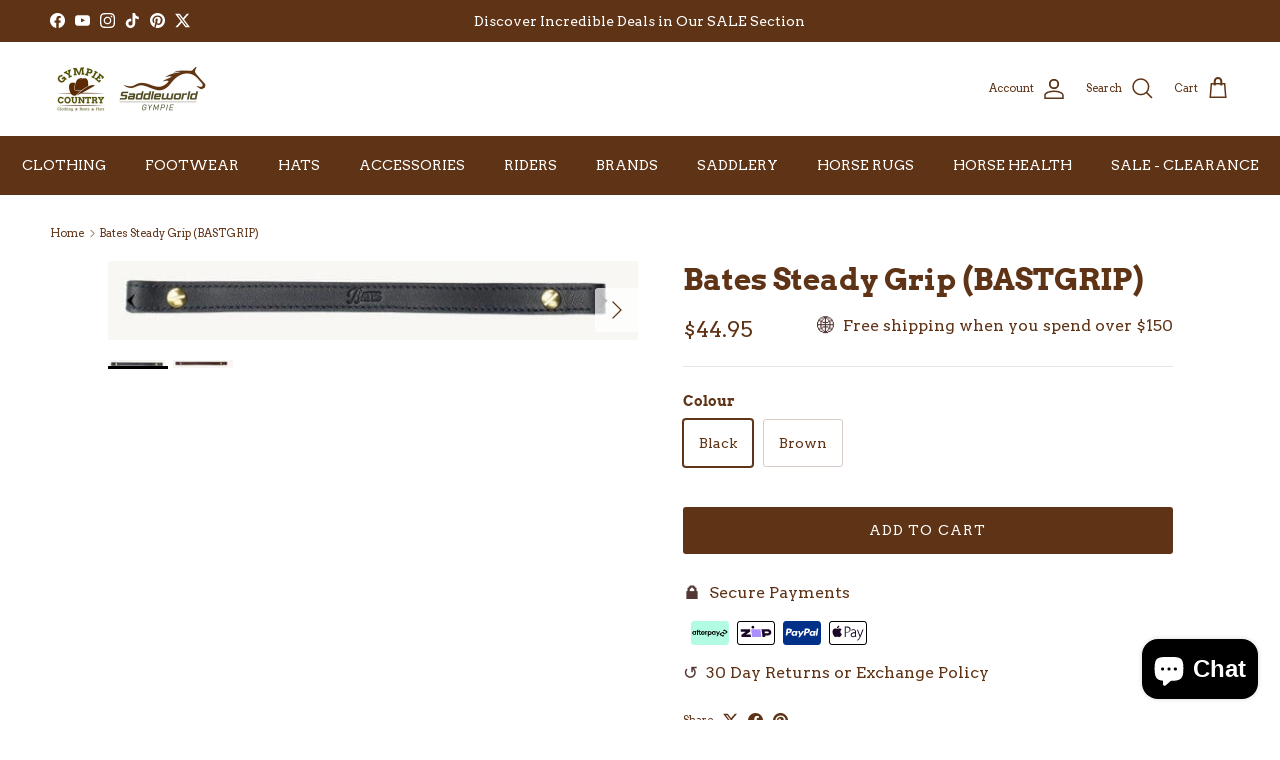

--- FILE ---
content_type: text/html; charset=utf-8
request_url: https://gympiesaddleworld.com.au/products/bates-steady-grip-bastgrip-1
body_size: 41481
content:
<!doctype html>
<html class="no-js" lang="en" dir="ltr">
<head><meta charset="utf-8">
<meta name="viewport" content="width=device-width,initial-scale=1">
<title>Bates Steady Grip (BASTGRIP) &ndash; Gympie Saddleworld &amp; Country Clothing</title><link rel="canonical" href="https://gympiesaddleworld.com.au/products/bates-steady-grip-bastgrip-1"><link rel="icon" href="//gympiesaddleworld.com.au/cdn/shop/files/favicon-gympie-saddleworld-circle.png?crop=center&height=48&v=1738673573&width=48" type="image/png">
  <link rel="apple-touch-icon" href="//gympiesaddleworld.com.au/cdn/shop/files/favicon-gympie-saddleworld-circle.png?crop=center&height=180&v=1738673573&width=180"><meta name="description" content="The Bates Steady Grip offers you improved security to maintain a strong and powerful position whether on horses with expressive movement or tackling a demanding eventing course. "><meta property="og:site_name" content="Gympie Saddleworld &amp; Country Clothing">
<meta property="og:url" content="https://gympiesaddleworld.com.au/products/bates-steady-grip-bastgrip-1">
<meta property="og:title" content="Bates Steady Grip (BASTGRIP)">
<meta property="og:type" content="product">
<meta property="og:description" content="The Bates Steady Grip offers you improved security to maintain a strong and powerful position whether on horses with expressive movement or tackling a demanding eventing course. "><meta property="og:image" content="http://gympiesaddleworld.com.au/cdn/shop/products/bates-saddle-accessories-black-bates-steady-grip-bastgrip-29268359217236.jpg?crop=center&height=1200&v=1654733782&width=1200">
  <meta property="og:image:secure_url" content="https://gympiesaddleworld.com.au/cdn/shop/products/bates-saddle-accessories-black-bates-steady-grip-bastgrip-29268359217236.jpg?crop=center&height=1200&v=1654733782&width=1200">
  <meta property="og:image:width" content="587">
  <meta property="og:image:height" content="87"><meta property="og:price:amount" content="44.95">
  <meta property="og:price:currency" content="AUD"><meta name="twitter:site" content="@gympsaddleworld"><meta name="twitter:card" content="summary_large_image">
<meta name="twitter:title" content="Bates Steady Grip (BASTGRIP)">
<meta name="twitter:description" content="The Bates Steady Grip offers you improved security to maintain a strong and powerful position whether on horses with expressive movement or tackling a demanding eventing course. ">
<style>@font-face {
  font-family: Arvo;
  font-weight: 400;
  font-style: normal;
  font-display: fallback;
  src: url("//gympiesaddleworld.com.au/cdn/fonts/arvo/arvo_n4.cf5897c91bef7f76bce9d45a5025155aa004d2c7.woff2") format("woff2"),
       url("//gympiesaddleworld.com.au/cdn/fonts/arvo/arvo_n4.1700444de931e038b31bac25071cca458ea16547.woff") format("woff");
}
@font-face {
  font-family: Arvo;
  font-weight: 700;
  font-style: normal;
  font-display: fallback;
  src: url("//gympiesaddleworld.com.au/cdn/fonts/arvo/arvo_n7.8f3c956fdc29536848b99e4058bb94c0bc6ff549.woff2") format("woff2"),
       url("//gympiesaddleworld.com.au/cdn/fonts/arvo/arvo_n7.47184f58e3525193269c42cd7e67b9778a00317a.woff") format("woff");
}
@font-face {
  font-family: Arvo;
  font-weight: 400;
  font-style: italic;
  font-display: fallback;
  src: url("//gympiesaddleworld.com.au/cdn/fonts/arvo/arvo_i4.d8127b51e6cc2b3be203c5afba45a1844d95ceb5.woff2") format("woff2"),
       url("//gympiesaddleworld.com.au/cdn/fonts/arvo/arvo_i4.4be28d65a96908a2cecf22de59a141ec7337fa89.woff") format("woff");
}
@font-face {
  font-family: Arvo;
  font-weight: 700;
  font-style: italic;
  font-display: fallback;
  src: url("//gympiesaddleworld.com.au/cdn/fonts/arvo/arvo_i7.a73955a3590c79e1cab6b631a00eae6de44d08f9.woff2") format("woff2"),
       url("//gympiesaddleworld.com.au/cdn/fonts/arvo/arvo_i7.cc1c0f2d70931ac3bcbb67c2f96e807a26f9adaf.woff") format("woff");
}
@font-face {
  font-family: Arvo;
  font-weight: 700;
  font-style: normal;
  font-display: fallback;
  src: url("//gympiesaddleworld.com.au/cdn/fonts/arvo/arvo_n7.8f3c956fdc29536848b99e4058bb94c0bc6ff549.woff2") format("woff2"),
       url("//gympiesaddleworld.com.au/cdn/fonts/arvo/arvo_n7.47184f58e3525193269c42cd7e67b9778a00317a.woff") format("woff");
}
@font-face {
  font-family: Arvo;
  font-weight: 400;
  font-style: normal;
  font-display: fallback;
  src: url("//gympiesaddleworld.com.au/cdn/fonts/arvo/arvo_n4.cf5897c91bef7f76bce9d45a5025155aa004d2c7.woff2") format("woff2"),
       url("//gympiesaddleworld.com.au/cdn/fonts/arvo/arvo_n4.1700444de931e038b31bac25071cca458ea16547.woff") format("woff");
}
@font-face {
  font-family: Arvo;
  font-weight: 400;
  font-style: normal;
  font-display: fallback;
  src: url("//gympiesaddleworld.com.au/cdn/fonts/arvo/arvo_n4.cf5897c91bef7f76bce9d45a5025155aa004d2c7.woff2") format("woff2"),
       url("//gympiesaddleworld.com.au/cdn/fonts/arvo/arvo_n4.1700444de931e038b31bac25071cca458ea16547.woff") format("woff");
}
:root {
  --page-container-width:          1340px;
  --reading-container-width:       720px;
  --divider-opacity:               0.14;
  --gutter-large:                  30px;
  --gutter-desktop:                20px;
  --gutter-mobile:                 16px;
  --section-padding:               50px;
  --larger-section-padding:        80px;
  --larger-section-padding-mobile: 60px;
  --largest-section-padding:       110px;
  --aos-animate-duration:          0.6s;

  --base-font-family:              Arvo, serif;
  --base-font-weight:              400;
  --base-font-style:               normal;
  --heading-font-family:           Arvo, serif;
  --heading-font-weight:           700;
  --heading-font-style:            normal;
  --heading-font-letter-spacing:   normal;
  --logo-font-family:              Arvo, serif;
  --logo-font-weight:              400;
  --logo-font-style:               normal;
  --nav-font-family:               Arvo, serif;
  --nav-font-weight:               400;
  --nav-font-style:                normal;

  --base-text-size:14px;
  --base-line-height:              1.6;
  --input-text-size:16px;
  --smaller-text-size-1:11px;
  --smaller-text-size-2:14px;
  --smaller-text-size-3:11px;
  --smaller-text-size-4:10px;
  --larger-text-size:30px;
  --super-large-text-size:53px;
  --super-large-mobile-text-size:24px;
  --larger-mobile-text-size:24px;
  --logo-text-size:28px;--btn-letter-spacing: 0.08em;
    --btn-text-transform: uppercase;
    --button-text-size: 12px;
    --quickbuy-button-text-size: 12;
    --small-feature-link-font-size: 0.75em;
    --input-btn-padding-top:             1.2em;
    --input-btn-padding-bottom:          1.2em;--heading-text-transform:none;
  --nav-text-size:                      14px;
  --mobile-menu-font-weight:            600;

  --body-bg-color:                      255 255 255;
  --bg-color:                           255 255 255;
  --body-text-color:                    95 51 22;
  --text-color:                         95 51 22;

  --header-text-col:                    #5f3316;--header-text-hover-col:             var(--header-text-col);--header-bg-col:                     #ffffff;
  --heading-color:                     95 51 22;
  --body-heading-color:                95 51 22;
  --heading-divider-col:               #5f3316;

  --logo-col:                          #5f3316;
  --main-nav-bg:                       #5f3316;
  --main-nav-link-col:                 #ffffff;
  --main-nav-link-hover-col:           #f9e7b9;
  --main-nav-link-featured-col:        #df5641;

  --link-color:                        95 51 22;
  --body-link-color:                   95 51 22;

  --btn-bg-color:                        95 51 22;
  --btn-bg-hover-color:                  109 113 117;
  --btn-border-color:                    95 51 22;
  --btn-border-hover-color:              109 113 117;
  --btn-text-color:                      255 255 255;
  --btn-text-hover-color:                255 255 255;--btn-alt-bg-color:                    255 255 255;
  --btn-alt-text-color:                  95 51 22;
  --btn-alt-border-color:                95 51 22;
  --btn-alt-border-hover-color:          95 51 22;--btn-ter-bg-color:                    235 235 235;
  --btn-ter-text-color:                  12 7 3;
  --btn-ter-bg-hover-color:              95 51 22;
  --btn-ter-text-hover-color:            255 255 255;--btn-border-radius: 3px;--color-scheme-default:                             #ffffff;
  --color-scheme-default-color:                       255 255 255;
  --color-scheme-default-text-color:                  95 51 22;
  --color-scheme-default-head-color:                  95 51 22;
  --color-scheme-default-link-color:                  95 51 22;
  --color-scheme-default-btn-text-color:              255 255 255;
  --color-scheme-default-btn-text-hover-color:        255 255 255;
  --color-scheme-default-btn-bg-color:                95 51 22;
  --color-scheme-default-btn-bg-hover-color:          109 113 117;
  --color-scheme-default-btn-border-color:            95 51 22;
  --color-scheme-default-btn-border-hover-color:      109 113 117;
  --color-scheme-default-btn-alt-text-color:          95 51 22;
  --color-scheme-default-btn-alt-bg-color:            255 255 255;
  --color-scheme-default-btn-alt-border-color:        95 51 22;
  --color-scheme-default-btn-alt-border-hover-color:  95 51 22;

  --color-scheme-1:                             #5f3316;
  --color-scheme-1-color:                       95 51 22;
  --color-scheme-1-text-color:                  255 255 255;
  --color-scheme-1-head-color:                  255 255 255;
  --color-scheme-1-link-color:                  134 107 103;
  --color-scheme-1-btn-text-color:              95 51 22;
  --color-scheme-1-btn-text-hover-color:        95 51 22;
  --color-scheme-1-btn-bg-color:                255 255 255;
  --color-scheme-1-btn-bg-hover-color:          134 107 103;
  --color-scheme-1-btn-border-color:            255 255 255;
  --color-scheme-1-btn-border-hover-color:      134 107 103;
  --color-scheme-1-btn-alt-text-color:          95 51 22;
  --color-scheme-1-btn-alt-bg-color:            255 255 255;
  --color-scheme-1-btn-alt-border-color:        95 51 22;
  --color-scheme-1-btn-alt-border-hover-color:  95 51 22;

  --color-scheme-2:                             #ffffff;
  --color-scheme-2-color:                       255 255 255;
  --color-scheme-2-text-color:                  95 51 22;
  --color-scheme-2-head-color:                  95 51 22;
  --color-scheme-2-link-color:                  95 51 22;
  --color-scheme-2-btn-text-color:              255 255 255;
  --color-scheme-2-btn-text-hover-color:        255 255 255;
  --color-scheme-2-btn-bg-color:                95 51 22;
  --color-scheme-2-btn-bg-hover-color:          134 107 103;
  --color-scheme-2-btn-border-color:            95 51 22;
  --color-scheme-2-btn-border-hover-color:      134 107 103;
  --color-scheme-2-btn-alt-text-color:          95 51 22;
  --color-scheme-2-btn-alt-bg-color:            255 255 255;
  --color-scheme-2-btn-alt-border-color:        95 51 22;
  --color-scheme-2-btn-alt-border-hover-color:  95 51 22;

  /* Shop Pay payment terms */
  --payment-terms-background-color:    #ffffff;--quickbuy-bg: 95 51 22;--body-input-background-color:       rgb(var(--body-bg-color));
  --input-background-color:            rgb(var(--body-bg-color));
  --body-input-text-color:             var(--body-text-color);
  --input-text-color:                  var(--body-text-color);
  --body-input-border-color:           rgb(215, 204, 197);
  --input-border-color:                rgb(215, 204, 197);
  --input-border-color-hover:          rgb(167, 143, 127);
  --input-border-color-active:         rgb(95, 51, 22);

  --swatch-cross-svg:                  url("data:image/svg+xml,%3Csvg xmlns='http://www.w3.org/2000/svg' width='240' height='240' viewBox='0 0 24 24' fill='none' stroke='rgb(215, 204, 197)' stroke-width='0.09' preserveAspectRatio='none' %3E%3Cline x1='24' y1='0' x2='0' y2='24'%3E%3C/line%3E%3C/svg%3E");
  --swatch-cross-hover:                url("data:image/svg+xml,%3Csvg xmlns='http://www.w3.org/2000/svg' width='240' height='240' viewBox='0 0 24 24' fill='none' stroke='rgb(167, 143, 127)' stroke-width='0.09' preserveAspectRatio='none' %3E%3Cline x1='24' y1='0' x2='0' y2='24'%3E%3C/line%3E%3C/svg%3E");
  --swatch-cross-active:               url("data:image/svg+xml,%3Csvg xmlns='http://www.w3.org/2000/svg' width='240' height='240' viewBox='0 0 24 24' fill='none' stroke='rgb(95, 51, 22)' stroke-width='0.09' preserveAspectRatio='none' %3E%3Cline x1='24' y1='0' x2='0' y2='24'%3E%3C/line%3E%3C/svg%3E");

  --footer-divider-col:                #5f3316;
  --footer-text-col:                   95 51 22;
  --footer-heading-col:                95 51 22;
  --footer-bg:                         #ffffff;--product-label-overlay-justify: flex-start;--product-label-overlay-align: flex-start;--product-label-overlay-reduction-text:   #ffffff;
  --product-label-overlay-reduction-bg:     #da2f14;
  --product-label-overlay-stock-text:       #6d7175;
  --product-label-overlay-stock-bg:         #ffffff;
  --product-label-overlay-new-text:         #ffffff;
  --product-label-overlay-new-bg:           #5f3316;
  --product-label-overlay-meta-text:        #ffffff;
  --product-label-overlay-meta-bg:          #5f3316;
  --product-label-sale-text:                #da2f14;
  --product-label-sold-text:                #5f3316;
  --product-label-preorder-text:            #60a57e;

  --product-block-crop-align:               center;

  
  --product-block-price-align:              flex-start;
  --product-block-price-item-margin-start:  initial;
  --product-block-price-item-margin-end:    .5rem;
  

  --collection-block-image-position:   center center;

  --swatch-picker-image-size:          70px;
  --swatch-crop-align:                 center center;

  --image-overlay-text-color:          255 255 255;--image-overlay-bg:                  rgba(75, 71, 26, 0.15);
  --image-overlay-shadow-start:        rgb(0 0 0 / 0.3);
  --image-overlay-box-opacity:         1.0;--product-inventory-ok-box-color:            #f2faf0;
  --product-inventory-ok-text-color:           #008060;
  --product-inventory-ok-icon-box-fill-color:  #fff;
  --product-inventory-low-box-color:           #fcf1cd;
  --product-inventory-low-text-color:          #dd9a1a;
  --product-inventory-low-icon-box-fill-color: #fff;
  --product-inventory-low-text-color-channels: 0, 128, 96;
  --product-inventory-ok-text-color-channels:  221, 154, 26;

  --rating-star-color: 95 51 22;--overlay-align-left: start;
    --overlay-align-right: end;}html[dir=rtl] {
  --overlay-right-text-m-left: 0;
  --overlay-right-text-m-right: auto;
  --overlay-left-shadow-left-left: 15%;
  --overlay-left-shadow-left-right: -50%;
  --overlay-left-shadow-right-left: -85%;
  --overlay-left-shadow-right-right: 0;
}.image-overlay--bg-box .text-overlay .text-overlay__text {
    --image-overlay-box-bg: 255 255 255;
    --heading-color: var(--body-heading-color);
    --text-color: var(--body-text-color);
    --link-color: var(--body-link-color);
  }::selection {
    background: rgb(var(--body-heading-color));
    color: rgb(var(--body-bg-color));
  }
  ::-moz-selection {
    background: rgb(var(--body-heading-color));
    color: rgb(var(--body-bg-color));
  }.navigation .h1 {
  color: inherit !important;
}.use-color-scheme--default {
  --product-label-sale-text:           #da2f14;
  --product-label-sold-text:           #5f3316;
  --product-label-preorder-text:       #60a57e;
  --input-background-color:            rgb(var(--body-bg-color));
  --input-text-color:                  var(--body-input-text-color);
  --input-border-color:                rgb(215, 204, 197);
  --input-border-color-hover:          rgb(167, 143, 127);
  --input-border-color-active:         rgb(95, 51, 22);
}.use-color-scheme--1 {
  --product-label-sale-text:           currentColor;
  --product-label-sold-text:           currentColor;
  --product-label-preorder-text:       currentColor;
  --input-background-color:            transparent;
  --input-text-color:                  255 255 255;
  --input-border-color:                rgb(143, 112, 92);
  --input-border-color-hover:          rgb(183, 163, 150);
  --input-border-color-active:         rgb(255, 255, 255);
}</style>

  <link href="//gympiesaddleworld.com.au/cdn/shop/t/55/assets/main.css?v=180056795280550588701736812551" rel="stylesheet" type="text/css" media="all" />
<link rel="preload" as="font" href="//gympiesaddleworld.com.au/cdn/fonts/arvo/arvo_n4.cf5897c91bef7f76bce9d45a5025155aa004d2c7.woff2" type="font/woff2" crossorigin><link rel="preload" as="font" href="//gympiesaddleworld.com.au/cdn/fonts/arvo/arvo_n7.8f3c956fdc29536848b99e4058bb94c0bc6ff549.woff2" type="font/woff2" crossorigin><script>
    document.documentElement.className = document.documentElement.className.replace('no-js', 'js');

    window.theme = {
      info: {
        name: 'Symmetry',
        version: '7.4.0'
      },
      device: {
        hasTouch: window.matchMedia('(any-pointer: coarse)').matches,
        hasHover: window.matchMedia('(hover: hover)').matches
      },
      mediaQueries: {
        md: '(min-width: 768px)',
        productMediaCarouselBreak: '(min-width: 1041px)'
      },
      routes: {
        base: 'https://gympiesaddleworld.com.au',
        cart: '/cart',
        cartAdd: '/cart/add.js',
        cartUpdate: '/cart/update.js',
        predictiveSearch: '/search/suggest'
      },
      strings: {
        cartTermsConfirmation: "You must agree to the terms and conditions before continuing.",
        cartItemsQuantityError: "You can only add [QUANTITY] of this item to your cart.",
        generalSearchViewAll: "View all search results",
        noStock: "Sold out",
        noVariant: "Unavailable",
        productsProductChooseA: "Choose a",
        generalSearchPages: "Pages",
        generalSearchNoResultsWithoutTerms: "Sorry, we couldnʼt find any results",
        shippingCalculator: {
          singleRate: "There is one shipping rate for this destination:",
          multipleRates: "There are multiple shipping rates for this destination:",
          noRates: "We do not ship to this destination."
        }
      },
      settings: {
        moneyWithCurrencyFormat: "${{amount}} AUD",
        cartType: "page",
        afterAddToCart: "notification",
        quickbuyStyle: "button",
        externalLinksNewTab: true,
        internalLinksSmoothScroll: true
      }
    }

    theme.inlineNavigationCheck = function() {
      var pageHeader = document.querySelector('.pageheader'),
          inlineNavContainer = pageHeader.querySelector('.logo-area__left__inner'),
          inlineNav = inlineNavContainer.querySelector('.navigation--left');
      if (inlineNav && getComputedStyle(inlineNav).display != 'none') {
        var inlineMenuCentered = document.querySelector('.pageheader--layout-inline-menu-center'),
            logoContainer = document.querySelector('.logo-area__middle__inner');
        if(inlineMenuCentered) {
          var rightWidth = document.querySelector('.logo-area__right__inner').clientWidth,
              middleWidth = logoContainer.clientWidth,
              logoArea = document.querySelector('.logo-area'),
              computedLogoAreaStyle = getComputedStyle(logoArea),
              logoAreaInnerWidth = logoArea.clientWidth - Math.ceil(parseFloat(computedLogoAreaStyle.paddingLeft)) - Math.ceil(parseFloat(computedLogoAreaStyle.paddingRight)),
              availableNavWidth = logoAreaInnerWidth - Math.max(rightWidth, middleWidth) * 2 - 40;
          inlineNavContainer.style.maxWidth = availableNavWidth + 'px';
        }

        var firstInlineNavLink = inlineNav.querySelector('.navigation__item:first-child'),
            lastInlineNavLink = inlineNav.querySelector('.navigation__item:last-child');
        if (lastInlineNavLink) {
          var inlineNavWidth = null;
          if(document.querySelector('html[dir=rtl]')) {
            inlineNavWidth = firstInlineNavLink.offsetLeft - lastInlineNavLink.offsetLeft + firstInlineNavLink.offsetWidth;
          } else {
            inlineNavWidth = lastInlineNavLink.offsetLeft - firstInlineNavLink.offsetLeft + lastInlineNavLink.offsetWidth;
          }
          if (inlineNavContainer.offsetWidth >= inlineNavWidth) {
            pageHeader.classList.add('pageheader--layout-inline-permitted');
            var tallLogo = logoContainer.clientHeight > lastInlineNavLink.clientHeight + 20;
            if (tallLogo) {
              inlineNav.classList.add('navigation--tight-underline');
            } else {
              inlineNav.classList.remove('navigation--tight-underline');
            }
          } else {
            pageHeader.classList.remove('pageheader--layout-inline-permitted');
          }
        }
      }
    };

    theme.setInitialHeaderHeightProperty = () => {
      const section = document.querySelector('.section-header');
      if (section) {
        document.documentElement.style.setProperty('--theme-header-height', Math.ceil(section.clientHeight) + 'px');
      }
    };
  </script>

  <script src="//gympiesaddleworld.com.au/cdn/shop/t/55/assets/main.js?v=74462154655922143831736812524" defer></script>

  <script>window.performance && window.performance.mark && window.performance.mark('shopify.content_for_header.start');</script><meta name="facebook-domain-verification" content="qnk26jizykpxiycu5d5bufndo5nvk4">
<meta name="facebook-domain-verification" content="aqoe0tularanmny7pdmo70ia9dmo6q">
<meta id="shopify-digital-wallet" name="shopify-digital-wallet" content="/25170346068/digital_wallets/dialog">
<meta name="shopify-checkout-api-token" content="a739800b412fb9b01125742eec79c531">
<meta id="in-context-paypal-metadata" data-shop-id="25170346068" data-venmo-supported="false" data-environment="production" data-locale="en_US" data-paypal-v4="true" data-currency="AUD">
<link rel="alternate" type="application/json+oembed" href="https://gympiesaddleworld.com.au/products/bates-steady-grip-bastgrip-1.oembed">
<script async="async" src="/checkouts/internal/preloads.js?locale=en-AU"></script>
<link rel="preconnect" href="https://shop.app" crossorigin="anonymous">
<script async="async" src="https://shop.app/checkouts/internal/preloads.js?locale=en-AU&shop_id=25170346068" crossorigin="anonymous"></script>
<script id="apple-pay-shop-capabilities" type="application/json">{"shopId":25170346068,"countryCode":"AU","currencyCode":"AUD","merchantCapabilities":["supports3DS"],"merchantId":"gid:\/\/shopify\/Shop\/25170346068","merchantName":"Gympie Saddleworld \u0026 Country Clothing","requiredBillingContactFields":["postalAddress","email","phone"],"requiredShippingContactFields":["postalAddress","email","phone"],"shippingType":"shipping","supportedNetworks":["visa","masterCard","amex","jcb"],"total":{"type":"pending","label":"Gympie Saddleworld \u0026 Country Clothing","amount":"1.00"},"shopifyPaymentsEnabled":true,"supportsSubscriptions":true}</script>
<script id="shopify-features" type="application/json">{"accessToken":"a739800b412fb9b01125742eec79c531","betas":["rich-media-storefront-analytics"],"domain":"gympiesaddleworld.com.au","predictiveSearch":true,"shopId":25170346068,"locale":"en"}</script>
<script>var Shopify = Shopify || {};
Shopify.shop = "gympie-saddle-world.myshopify.com";
Shopify.locale = "en";
Shopify.currency = {"active":"AUD","rate":"1.0"};
Shopify.country = "AU";
Shopify.theme = {"name":"OLD Symmetry - 2025-01-14","id":131326378068,"schema_name":"Symmetry","schema_version":"7.4.0","theme_store_id":null,"role":"main"};
Shopify.theme.handle = "null";
Shopify.theme.style = {"id":null,"handle":null};
Shopify.cdnHost = "gympiesaddleworld.com.au/cdn";
Shopify.routes = Shopify.routes || {};
Shopify.routes.root = "/";</script>
<script type="module">!function(o){(o.Shopify=o.Shopify||{}).modules=!0}(window);</script>
<script>!function(o){function n(){var o=[];function n(){o.push(Array.prototype.slice.apply(arguments))}return n.q=o,n}var t=o.Shopify=o.Shopify||{};t.loadFeatures=n(),t.autoloadFeatures=n()}(window);</script>
<script>
  window.ShopifyPay = window.ShopifyPay || {};
  window.ShopifyPay.apiHost = "shop.app\/pay";
  window.ShopifyPay.redirectState = null;
</script>
<script id="shop-js-analytics" type="application/json">{"pageType":"product"}</script>
<script defer="defer" async type="module" src="//gympiesaddleworld.com.au/cdn/shopifycloud/shop-js/modules/v2/client.init-shop-cart-sync_BApSsMSl.en.esm.js"></script>
<script defer="defer" async type="module" src="//gympiesaddleworld.com.au/cdn/shopifycloud/shop-js/modules/v2/chunk.common_CBoos6YZ.esm.js"></script>
<script type="module">
  await import("//gympiesaddleworld.com.au/cdn/shopifycloud/shop-js/modules/v2/client.init-shop-cart-sync_BApSsMSl.en.esm.js");
await import("//gympiesaddleworld.com.au/cdn/shopifycloud/shop-js/modules/v2/chunk.common_CBoos6YZ.esm.js");

  window.Shopify.SignInWithShop?.initShopCartSync?.({"fedCMEnabled":true,"windoidEnabled":true});

</script>
<script>
  window.Shopify = window.Shopify || {};
  if (!window.Shopify.featureAssets) window.Shopify.featureAssets = {};
  window.Shopify.featureAssets['shop-js'] = {"shop-cart-sync":["modules/v2/client.shop-cart-sync_DJczDl9f.en.esm.js","modules/v2/chunk.common_CBoos6YZ.esm.js"],"init-fed-cm":["modules/v2/client.init-fed-cm_BzwGC0Wi.en.esm.js","modules/v2/chunk.common_CBoos6YZ.esm.js"],"init-windoid":["modules/v2/client.init-windoid_BS26ThXS.en.esm.js","modules/v2/chunk.common_CBoos6YZ.esm.js"],"shop-cash-offers":["modules/v2/client.shop-cash-offers_DthCPNIO.en.esm.js","modules/v2/chunk.common_CBoos6YZ.esm.js","modules/v2/chunk.modal_Bu1hFZFC.esm.js"],"shop-button":["modules/v2/client.shop-button_D_JX508o.en.esm.js","modules/v2/chunk.common_CBoos6YZ.esm.js"],"init-shop-email-lookup-coordinator":["modules/v2/client.init-shop-email-lookup-coordinator_DFwWcvrS.en.esm.js","modules/v2/chunk.common_CBoos6YZ.esm.js"],"shop-toast-manager":["modules/v2/client.shop-toast-manager_tEhgP2F9.en.esm.js","modules/v2/chunk.common_CBoos6YZ.esm.js"],"shop-login-button":["modules/v2/client.shop-login-button_DwLgFT0K.en.esm.js","modules/v2/chunk.common_CBoos6YZ.esm.js","modules/v2/chunk.modal_Bu1hFZFC.esm.js"],"avatar":["modules/v2/client.avatar_BTnouDA3.en.esm.js"],"init-shop-cart-sync":["modules/v2/client.init-shop-cart-sync_BApSsMSl.en.esm.js","modules/v2/chunk.common_CBoos6YZ.esm.js"],"pay-button":["modules/v2/client.pay-button_BuNmcIr_.en.esm.js","modules/v2/chunk.common_CBoos6YZ.esm.js"],"init-shop-for-new-customer-accounts":["modules/v2/client.init-shop-for-new-customer-accounts_DrjXSI53.en.esm.js","modules/v2/client.shop-login-button_DwLgFT0K.en.esm.js","modules/v2/chunk.common_CBoos6YZ.esm.js","modules/v2/chunk.modal_Bu1hFZFC.esm.js"],"init-customer-accounts-sign-up":["modules/v2/client.init-customer-accounts-sign-up_TlVCiykN.en.esm.js","modules/v2/client.shop-login-button_DwLgFT0K.en.esm.js","modules/v2/chunk.common_CBoos6YZ.esm.js","modules/v2/chunk.modal_Bu1hFZFC.esm.js"],"shop-follow-button":["modules/v2/client.shop-follow-button_C5D3XtBb.en.esm.js","modules/v2/chunk.common_CBoos6YZ.esm.js","modules/v2/chunk.modal_Bu1hFZFC.esm.js"],"checkout-modal":["modules/v2/client.checkout-modal_8TC_1FUY.en.esm.js","modules/v2/chunk.common_CBoos6YZ.esm.js","modules/v2/chunk.modal_Bu1hFZFC.esm.js"],"init-customer-accounts":["modules/v2/client.init-customer-accounts_C0Oh2ljF.en.esm.js","modules/v2/client.shop-login-button_DwLgFT0K.en.esm.js","modules/v2/chunk.common_CBoos6YZ.esm.js","modules/v2/chunk.modal_Bu1hFZFC.esm.js"],"lead-capture":["modules/v2/client.lead-capture_Cq0gfm7I.en.esm.js","modules/v2/chunk.common_CBoos6YZ.esm.js","modules/v2/chunk.modal_Bu1hFZFC.esm.js"],"shop-login":["modules/v2/client.shop-login_BmtnoEUo.en.esm.js","modules/v2/chunk.common_CBoos6YZ.esm.js","modules/v2/chunk.modal_Bu1hFZFC.esm.js"],"payment-terms":["modules/v2/client.payment-terms_BHOWV7U_.en.esm.js","modules/v2/chunk.common_CBoos6YZ.esm.js","modules/v2/chunk.modal_Bu1hFZFC.esm.js"]};
</script>
<script>(function() {
  var isLoaded = false;
  function asyncLoad() {
    if (isLoaded) return;
    isLoaded = true;
    var urls = ["https:\/\/scripttags.jst.ai\/shopify_justuno_25170346068_28f28f60-e4b5-11ea-aee1-9d341c2767db.js?shop=gympie-saddle-world.myshopify.com","https:\/\/d3hw6dc1ow8pp2.cloudfront.net\/reviewsWidget.min.js?shop=gympie-saddle-world.myshopify.com","https:\/\/joy.avada.io\/scripttag\/avada-joy-tracking.min.js?shop=gympie-saddle-world.myshopify.com","https:\/\/cdn.nfcube.com\/tiktok-1a17097526702407de4415b20c3c8be8.js?shop=gympie-saddle-world.myshopify.com","https:\/\/storage.nfcube.com\/instafeed-4ec59946cd84644642c415a7191deb0f.js?shop=gympie-saddle-world.myshopify.com"];
    for (var i = 0; i < urls.length; i++) {
      var s = document.createElement('script');
      s.type = 'text/javascript';
      s.async = true;
      s.src = urls[i];
      var x = document.getElementsByTagName('script')[0];
      x.parentNode.insertBefore(s, x);
    }
  };
  if(window.attachEvent) {
    window.attachEvent('onload', asyncLoad);
  } else {
    window.addEventListener('load', asyncLoad, false);
  }
})();</script>
<script id="__st">var __st={"a":25170346068,"offset":36000,"reqid":"d7623fc9-f1c9-430f-86f5-163ff91de0cf-1768867803","pageurl":"gympiesaddleworld.com.au\/products\/bates-steady-grip-bastgrip-1","u":"da18af0fae59","p":"product","rtyp":"product","rid":6725377622100};</script>
<script>window.ShopifyPaypalV4VisibilityTracking = true;</script>
<script id="captcha-bootstrap">!function(){'use strict';const t='contact',e='account',n='new_comment',o=[[t,t],['blogs',n],['comments',n],[t,'customer']],c=[[e,'customer_login'],[e,'guest_login'],[e,'recover_customer_password'],[e,'create_customer']],r=t=>t.map((([t,e])=>`form[action*='/${t}']:not([data-nocaptcha='true']) input[name='form_type'][value='${e}']`)).join(','),a=t=>()=>t?[...document.querySelectorAll(t)].map((t=>t.form)):[];function s(){const t=[...o],e=r(t);return a(e)}const i='password',u='form_key',d=['recaptcha-v3-token','g-recaptcha-response','h-captcha-response',i],f=()=>{try{return window.sessionStorage}catch{return}},m='__shopify_v',_=t=>t.elements[u];function p(t,e,n=!1){try{const o=window.sessionStorage,c=JSON.parse(o.getItem(e)),{data:r}=function(t){const{data:e,action:n}=t;return t[m]||n?{data:e,action:n}:{data:t,action:n}}(c);for(const[e,n]of Object.entries(r))t.elements[e]&&(t.elements[e].value=n);n&&o.removeItem(e)}catch(o){console.error('form repopulation failed',{error:o})}}const l='form_type',E='cptcha';function T(t){t.dataset[E]=!0}const w=window,h=w.document,L='Shopify',v='ce_forms',y='captcha';let A=!1;((t,e)=>{const n=(g='f06e6c50-85a8-45c8-87d0-21a2b65856fe',I='https://cdn.shopify.com/shopifycloud/storefront-forms-hcaptcha/ce_storefront_forms_captcha_hcaptcha.v1.5.2.iife.js',D={infoText:'Protected by hCaptcha',privacyText:'Privacy',termsText:'Terms'},(t,e,n)=>{const o=w[L][v],c=o.bindForm;if(c)return c(t,g,e,D).then(n);var r;o.q.push([[t,g,e,D],n]),r=I,A||(h.body.append(Object.assign(h.createElement('script'),{id:'captcha-provider',async:!0,src:r})),A=!0)});var g,I,D;w[L]=w[L]||{},w[L][v]=w[L][v]||{},w[L][v].q=[],w[L][y]=w[L][y]||{},w[L][y].protect=function(t,e){n(t,void 0,e),T(t)},Object.freeze(w[L][y]),function(t,e,n,w,h,L){const[v,y,A,g]=function(t,e,n){const i=e?o:[],u=t?c:[],d=[...i,...u],f=r(d),m=r(i),_=r(d.filter((([t,e])=>n.includes(e))));return[a(f),a(m),a(_),s()]}(w,h,L),I=t=>{const e=t.target;return e instanceof HTMLFormElement?e:e&&e.form},D=t=>v().includes(t);t.addEventListener('submit',(t=>{const e=I(t);if(!e)return;const n=D(e)&&!e.dataset.hcaptchaBound&&!e.dataset.recaptchaBound,o=_(e),c=g().includes(e)&&(!o||!o.value);(n||c)&&t.preventDefault(),c&&!n&&(function(t){try{if(!f())return;!function(t){const e=f();if(!e)return;const n=_(t);if(!n)return;const o=n.value;o&&e.removeItem(o)}(t);const e=Array.from(Array(32),(()=>Math.random().toString(36)[2])).join('');!function(t,e){_(t)||t.append(Object.assign(document.createElement('input'),{type:'hidden',name:u})),t.elements[u].value=e}(t,e),function(t,e){const n=f();if(!n)return;const o=[...t.querySelectorAll(`input[type='${i}']`)].map((({name:t})=>t)),c=[...d,...o],r={};for(const[a,s]of new FormData(t).entries())c.includes(a)||(r[a]=s);n.setItem(e,JSON.stringify({[m]:1,action:t.action,data:r}))}(t,e)}catch(e){console.error('failed to persist form',e)}}(e),e.submit())}));const S=(t,e)=>{t&&!t.dataset[E]&&(n(t,e.some((e=>e===t))),T(t))};for(const o of['focusin','change'])t.addEventListener(o,(t=>{const e=I(t);D(e)&&S(e,y())}));const B=e.get('form_key'),M=e.get(l),P=B&&M;t.addEventListener('DOMContentLoaded',(()=>{const t=y();if(P)for(const e of t)e.elements[l].value===M&&p(e,B);[...new Set([...A(),...v().filter((t=>'true'===t.dataset.shopifyCaptcha))])].forEach((e=>S(e,t)))}))}(h,new URLSearchParams(w.location.search),n,t,e,['guest_login'])})(!0,!0)}();</script>
<script integrity="sha256-4kQ18oKyAcykRKYeNunJcIwy7WH5gtpwJnB7kiuLZ1E=" data-source-attribution="shopify.loadfeatures" defer="defer" src="//gympiesaddleworld.com.au/cdn/shopifycloud/storefront/assets/storefront/load_feature-a0a9edcb.js" crossorigin="anonymous"></script>
<script crossorigin="anonymous" defer="defer" src="//gympiesaddleworld.com.au/cdn/shopifycloud/storefront/assets/shopify_pay/storefront-65b4c6d7.js?v=20250812"></script>
<script data-source-attribution="shopify.dynamic_checkout.dynamic.init">var Shopify=Shopify||{};Shopify.PaymentButton=Shopify.PaymentButton||{isStorefrontPortableWallets:!0,init:function(){window.Shopify.PaymentButton.init=function(){};var t=document.createElement("script");t.src="https://gympiesaddleworld.com.au/cdn/shopifycloud/portable-wallets/latest/portable-wallets.en.js",t.type="module",document.head.appendChild(t)}};
</script>
<script data-source-attribution="shopify.dynamic_checkout.buyer_consent">
  function portableWalletsHideBuyerConsent(e){var t=document.getElementById("shopify-buyer-consent"),n=document.getElementById("shopify-subscription-policy-button");t&&n&&(t.classList.add("hidden"),t.setAttribute("aria-hidden","true"),n.removeEventListener("click",e))}function portableWalletsShowBuyerConsent(e){var t=document.getElementById("shopify-buyer-consent"),n=document.getElementById("shopify-subscription-policy-button");t&&n&&(t.classList.remove("hidden"),t.removeAttribute("aria-hidden"),n.addEventListener("click",e))}window.Shopify?.PaymentButton&&(window.Shopify.PaymentButton.hideBuyerConsent=portableWalletsHideBuyerConsent,window.Shopify.PaymentButton.showBuyerConsent=portableWalletsShowBuyerConsent);
</script>
<script data-source-attribution="shopify.dynamic_checkout.cart.bootstrap">document.addEventListener("DOMContentLoaded",(function(){function t(){return document.querySelector("shopify-accelerated-checkout-cart, shopify-accelerated-checkout")}if(t())Shopify.PaymentButton.init();else{new MutationObserver((function(e,n){t()&&(Shopify.PaymentButton.init(),n.disconnect())})).observe(document.body,{childList:!0,subtree:!0})}}));
</script>
<link id="shopify-accelerated-checkout-styles" rel="stylesheet" media="screen" href="https://gympiesaddleworld.com.au/cdn/shopifycloud/portable-wallets/latest/accelerated-checkout-backwards-compat.css" crossorigin="anonymous">
<style id="shopify-accelerated-checkout-cart">
        #shopify-buyer-consent {
  margin-top: 1em;
  display: inline-block;
  width: 100%;
}

#shopify-buyer-consent.hidden {
  display: none;
}

#shopify-subscription-policy-button {
  background: none;
  border: none;
  padding: 0;
  text-decoration: underline;
  font-size: inherit;
  cursor: pointer;
}

#shopify-subscription-policy-button::before {
  box-shadow: none;
}

      </style>
<script id="sections-script" data-sections="related-products" defer="defer" src="//gympiesaddleworld.com.au/cdn/shop/t/55/compiled_assets/scripts.js?v=91218"></script>
<script>window.performance && window.performance.mark && window.performance.mark('shopify.content_for_header.end');</script>
<!-- CC Custom Head Start --><!-- CC Custom Head End --><!-- BEGIN app block: shopify://apps/okendo/blocks/theme-settings/bb689e69-ea70-4661-8fb7-ad24a2e23c29 --><!-- BEGIN app snippet: header-metafields -->









    <link href="https://d3hw6dc1ow8pp2.cloudfront.net/styles/main.min.css" rel="stylesheet" type="text/css">
<style type="text/css">
.okeReviews .okeReviews-reviewsWidget-header-controls-writeReview {
        display: inline-block;
    }
    .okeReviews .okeReviews-reviewsWidget.is-okeReviews-empty {
        display: block;
    }
</style>
<script type="application/json" id="oke-reviews-settings">
{"analyticsSettings":{"provider":"ua"},"disableInitialReviewsFetchOnProducts":false,"filtersEnabled":true,"initialReviewDisplayCount":5,"locale":"en","localeAndVariant":{"code":"en"},"omitMicrodata":true,"reviewSortOrder":"rating","subscriberId":"461bc19c-11a8-495d-9f23-b88eb9f21cfc","widgetTemplateId":"carousel","starRatingColor":"#5F3316","recorderPlus":true,"recorderQandaPlus":true}
</script>

    <link rel="stylesheet" type="text/css" href="https://dov7r31oq5dkj.cloudfront.net/461bc19c-11a8-495d-9f23-b88eb9f21cfc/widget-style-customisations.css?v=2110a4f8-d9af-4e82-af7d-a11a1144dcd2">













<!-- END app snippet -->

    <!-- BEGIN app snippet: okendo-reviews-json-ld -->
<!-- END app snippet -->

<!-- BEGIN app snippet: widget-plus-initialisation-script -->




<!-- END app snippet -->


<!-- END app block --><!-- BEGIN app block: shopify://apps/klaviyo-email-marketing-sms/blocks/klaviyo-onsite-embed/2632fe16-c075-4321-a88b-50b567f42507 -->












  <script async src="https://static.klaviyo.com/onsite/js/KvBc55/klaviyo.js?company_id=KvBc55"></script>
  <script>!function(){if(!window.klaviyo){window._klOnsite=window._klOnsite||[];try{window.klaviyo=new Proxy({},{get:function(n,i){return"push"===i?function(){var n;(n=window._klOnsite).push.apply(n,arguments)}:function(){for(var n=arguments.length,o=new Array(n),w=0;w<n;w++)o[w]=arguments[w];var t="function"==typeof o[o.length-1]?o.pop():void 0,e=new Promise((function(n){window._klOnsite.push([i].concat(o,[function(i){t&&t(i),n(i)}]))}));return e}}})}catch(n){window.klaviyo=window.klaviyo||[],window.klaviyo.push=function(){var n;(n=window._klOnsite).push.apply(n,arguments)}}}}();</script>

  
    <script id="viewed_product">
      if (item == null) {
        var _learnq = _learnq || [];

        var MetafieldReviews = null
        var MetafieldYotpoRating = null
        var MetafieldYotpoCount = null
        var MetafieldLooxRating = null
        var MetafieldLooxCount = null
        var okendoProduct = null
        var okendoProductReviewCount = null
        var okendoProductReviewAverageValue = null
        try {
          // The following fields are used for Customer Hub recently viewed in order to add reviews.
          // This information is not part of __kla_viewed. Instead, it is part of __kla_viewed_reviewed_items
          MetafieldReviews = {};
          MetafieldYotpoRating = null
          MetafieldYotpoCount = null
          MetafieldLooxRating = null
          MetafieldLooxCount = null

          okendoProduct = null
          // If the okendo metafield is not legacy, it will error, which then requires the new json formatted data
          if (okendoProduct && 'error' in okendoProduct) {
            okendoProduct = null
          }
          okendoProductReviewCount = okendoProduct ? okendoProduct.reviewCount : null
          okendoProductReviewAverageValue = okendoProduct ? okendoProduct.reviewAverageValue : null
        } catch (error) {
          console.error('Error in Klaviyo onsite reviews tracking:', error);
        }

        var item = {
          Name: "Bates Steady Grip (BASTGRIP)",
          ProductID: 6725377622100,
          Categories: ["All New Arrivals","Non-Sale Items","Our Best Sellers","Saddle Accessories","test","Top 200 Best Sellers","🎈Big Birthday Bash Sale 🎈ONE WEEK ONLY! 🎈UP TO 50%-70%* OFF. USE CODE: BDAY15"],
          ImageURL: "https://gympiesaddleworld.com.au/cdn/shop/products/bates-saddle-accessories-black-bates-steady-grip-bastgrip-29268359217236_grande.jpg?v=1654733782",
          URL: "https://gympiesaddleworld.com.au/products/bates-steady-grip-bastgrip-1",
          Brand: "Bates",
          Price: "$44.95",
          Value: "44.95",
          CompareAtPrice: "$0.00"
        };
        _learnq.push(['track', 'Viewed Product', item]);
        _learnq.push(['trackViewedItem', {
          Title: item.Name,
          ItemId: item.ProductID,
          Categories: item.Categories,
          ImageUrl: item.ImageURL,
          Url: item.URL,
          Metadata: {
            Brand: item.Brand,
            Price: item.Price,
            Value: item.Value,
            CompareAtPrice: item.CompareAtPrice
          },
          metafields:{
            reviews: MetafieldReviews,
            yotpo:{
              rating: MetafieldYotpoRating,
              count: MetafieldYotpoCount,
            },
            loox:{
              rating: MetafieldLooxRating,
              count: MetafieldLooxCount,
            },
            okendo: {
              rating: okendoProductReviewAverageValue,
              count: okendoProductReviewCount,
            }
          }
        }]);
      }
    </script>
  




  <script>
    window.klaviyoReviewsProductDesignMode = false
  </script>



  <!-- BEGIN app snippet: customer-hub-data --><script>
  if (!window.customerHub) {
    window.customerHub = {};
  }
  window.customerHub.storefrontRoutes = {
    login: "https://gympiesaddleworld.com.au/customer_authentication/redirect?locale=en&region_country=AU?return_url=%2F%23k-hub",
    register: "https://shopify.com/25170346068/account?locale=en?return_url=%2F%23k-hub",
    logout: "/account/logout",
    profile: "/account",
    addresses: "/account/addresses",
  };
  
  window.customerHub.userId = null;
  
  window.customerHub.storeDomain = "gympie-saddle-world.myshopify.com";

  
    window.customerHub.activeProduct = {
      name: "Bates Steady Grip (BASTGRIP)",
      category: null,
      imageUrl: "https://gympiesaddleworld.com.au/cdn/shop/products/bates-saddle-accessories-black-bates-steady-grip-bastgrip-29268359217236_grande.jpg?v=1654733782",
      id: "6725377622100",
      link: "https://gympiesaddleworld.com.au/products/bates-steady-grip-bastgrip-1",
      variants: [
        
          {
            id: "39685503090772",
            
            imageUrl: "https://gympiesaddleworld.com.au/cdn/shop/products/bates-saddle-accessories-black-bates-steady-grip-bastgrip-29268359217236.jpg?v=1654733782&width=500",
            
            price: "4495",
            currency: "AUD",
            availableForSale: true,
            title: "Black",
          },
        
          {
            id: "39685503123540",
            
            imageUrl: "https://gympiesaddleworld.com.au/cdn/shop/products/bates-saddle-accessories-brown-bates-steady-grip-bastgrip-29268359512148.jpg?v=1654733785&width=500",
            
            price: "4495",
            currency: "AUD",
            availableForSale: true,
            title: "Brown",
          },
        
      ],
    };
    window.customerHub.activeProduct.variants.forEach((variant) => {
        
        variant.price = `${variant.price.slice(0, -2)}.${variant.price.slice(-2)}`;
    });
  

  
    window.customerHub.storeLocale = {
        currentLanguage: 'en',
        currentCountry: 'AU',
        availableLanguages: [
          
            {
              iso_code: 'en',
              endonym_name: 'English'
            }
          
        ],
        availableCountries: [
          
            {
              iso_code: 'AU',
              name: 'Australia',
              currency_code: 'AUD'
            }
          
        ]
    };
  
</script>
<!-- END app snippet -->





<!-- END app block --><!-- BEGIN app block: shopify://apps/seo-manager-venntov/blocks/seomanager/c54c366f-d4bb-4d52-8d2f-dd61ce8e7e12 --><!-- BEGIN app snippet: SEOManager4 -->
<meta name='seomanager' content='4.0.5' /> 


<script>
	function sm_htmldecode(str) {
		var txt = document.createElement('textarea');
		txt.innerHTML = str;
		return txt.value;
	}

	var venntov_title = sm_htmldecode("");
	var venntov_description = sm_htmldecode("The Bates Steady Grip offers you improved security to maintain a strong and powerful position whether on horses with expressive movement or tackling a demanding eventing course. ");
	
	if (venntov_title != '') {
		document.title = venntov_title;	
	}
	else {
		document.title = "Bates Steady Grip (BASTGRIP)";	
	}

	if (document.querySelector('meta[name="description"]') == null) {
		var venntov_desc = document.createElement('meta');
		venntov_desc.name = "description";
		venntov_desc.content = venntov_description;
		var venntov_head = document.head;
		venntov_head.appendChild(venntov_desc);
	} else {
		document.querySelector('meta[name="description"]').setAttribute("content", venntov_description);
	}
</script>

<script>
	var venntov_robotVals = "index, follow, max-image-preview:large, max-snippet:-1, max-video-preview:-1";
	if (venntov_robotVals !== "") {
		document.querySelectorAll("[name='robots']").forEach(e => e.remove());
		var venntov_robotMeta = document.createElement('meta');
		venntov_robotMeta.name = "robots";
		venntov_robotMeta.content = venntov_robotVals;
		var venntov_head = document.head;
		venntov_head.appendChild(venntov_robotMeta);
	}
</script>

<script>
	var venntov_googleVals = "";
	if (venntov_googleVals !== "") {
		document.querySelectorAll("[name='google']").forEach(e => e.remove());
		var venntov_googleMeta = document.createElement('meta');
		venntov_googleMeta.name = "google";
		venntov_googleMeta.content = venntov_googleVals;
		var venntov_head = document.head;
		venntov_head.appendChild(venntov_googleMeta);
	}
	</script><meta name="google-site-verification" content="fGlCpRFTSapegJPJotxXSoR5-pGYFJtT1T8agxPT5AU" />
	<!-- JSON-LD support -->
			<script type="application/ld+json">
			{
				"@context": "https://schema.org",
				"@id": "https://gympiesaddleworld.com.au/products/bates-steady-grip-bastgrip-1",
				"@type": "Product","sku": "9329097020694","mpn": "9329097020694","brand": {
					"@type": "Brand",
					"name": "Bates"
				},
				"description": "The Bates Steady Grip offers you improved security to maintain a strong and powerful position whether on horses with expressive movement or tackling a demanding eventing course. ",
				"url": "https://gympiesaddleworld.com.au/products/bates-steady-grip-bastgrip-1",
				"name": "Bates Steady Grip (BASTGRIP)","image": "https://gympiesaddleworld.com.au/cdn/shop/products/bates-saddle-accessories-black-bates-steady-grip-bastgrip-29268359217236.jpg?v=1654733782&width=1024","offers": [{
							"@type": "Offer",
							"availability": "https://schema.org/InStock",
							"itemCondition": "https://schema.org/NewCondition",
							"priceCurrency": "AUD",
							"price": "44.95",
							"priceValidUntil": "2027-01-20",
							"url": "https://gympiesaddleworld.com.au/products/bates-steady-grip-bastgrip-1?variant=39685503090772",
							"checkoutPageURLTemplate": "https://gympiesaddleworld.com.au/cart/add?id=39685503090772&quantity=1",
								"image": "https://gympiesaddleworld.com.au/cdn/shop/products/bates-saddle-accessories-black-bates-steady-grip-bastgrip-29268359217236.jpg?v=1654733782&width=1024",
							"mpn": "9329097020694",
								"sku": "9329097020694",
							"seller": {
								"@type": "Organization",
								"name": "Gympie Saddleworld \u0026amp; Country Clothing"
							}
						},{
							"@type": "Offer",
							"availability": "https://schema.org/InStock",
							"itemCondition": "https://schema.org/NewCondition",
							"priceCurrency": "AUD",
							"price": "44.95",
							"priceValidUntil": "2027-01-20",
							"url": "https://gympiesaddleworld.com.au/products/bates-steady-grip-bastgrip-1?variant=39685503123540",
							"checkoutPageURLTemplate": "https://gympiesaddleworld.com.au/cart/add?id=39685503123540&quantity=1",
								"image": "https://gympiesaddleworld.com.au/cdn/shop/products/bates-saddle-accessories-brown-bates-steady-grip-bastgrip-29268359512148.jpg?v=1654733785&width=1024",
							"mpn": "9329097020717",
								"sku": "9329097020717",
							"seller": {
								"@type": "Organization",
								"name": "Gympie Saddleworld \u0026amp; Country Clothing"
							}
						}]}
			</script>
<script type="application/ld+json">
				{
					"@context": "http://schema.org",
					"@type": "BreadcrumbList",
					"name": "Breadcrumbs",
					"itemListElement": [{
							"@type": "ListItem",
							"position": 1,
							"name": "Bates Steady Grip (BASTGRIP)",
							"item": "https://gympiesaddleworld.com.au/products/bates-steady-grip-bastgrip-1"
						}]
				}
				</script>
<!-- 524F4D20383A3331 --><!-- END app snippet -->

<!-- END app block --><script src="https://cdn.shopify.com/extensions/019b93c1-bc14-7200-9724-fabc47201519/my-app-115/assets/sdk.js" type="text/javascript" defer="defer"></script>
<link href="https://cdn.shopify.com/extensions/019b93c1-bc14-7200-9724-fabc47201519/my-app-115/assets/sdk.css" rel="stylesheet" type="text/css" media="all">
<script src="https://cdn.shopify.com/extensions/e4b3a77b-20c9-4161-b1bb-deb87046128d/inbox-1253/assets/inbox-chat-loader.js" type="text/javascript" defer="defer"></script>
<link href="https://monorail-edge.shopifysvc.com" rel="dns-prefetch">
<script>(function(){if ("sendBeacon" in navigator && "performance" in window) {try {var session_token_from_headers = performance.getEntriesByType('navigation')[0].serverTiming.find(x => x.name == '_s').description;} catch {var session_token_from_headers = undefined;}var session_cookie_matches = document.cookie.match(/_shopify_s=([^;]*)/);var session_token_from_cookie = session_cookie_matches && session_cookie_matches.length === 2 ? session_cookie_matches[1] : "";var session_token = session_token_from_headers || session_token_from_cookie || "";function handle_abandonment_event(e) {var entries = performance.getEntries().filter(function(entry) {return /monorail-edge.shopifysvc.com/.test(entry.name);});if (!window.abandonment_tracked && entries.length === 0) {window.abandonment_tracked = true;var currentMs = Date.now();var navigation_start = performance.timing.navigationStart;var payload = {shop_id: 25170346068,url: window.location.href,navigation_start,duration: currentMs - navigation_start,session_token,page_type: "product"};window.navigator.sendBeacon("https://monorail-edge.shopifysvc.com/v1/produce", JSON.stringify({schema_id: "online_store_buyer_site_abandonment/1.1",payload: payload,metadata: {event_created_at_ms: currentMs,event_sent_at_ms: currentMs}}));}}window.addEventListener('pagehide', handle_abandonment_event);}}());</script>
<script id="web-pixels-manager-setup">(function e(e,d,r,n,o){if(void 0===o&&(o={}),!Boolean(null===(a=null===(i=window.Shopify)||void 0===i?void 0:i.analytics)||void 0===a?void 0:a.replayQueue)){var i,a;window.Shopify=window.Shopify||{};var t=window.Shopify;t.analytics=t.analytics||{};var s=t.analytics;s.replayQueue=[],s.publish=function(e,d,r){return s.replayQueue.push([e,d,r]),!0};try{self.performance.mark("wpm:start")}catch(e){}var l=function(){var e={modern:/Edge?\/(1{2}[4-9]|1[2-9]\d|[2-9]\d{2}|\d{4,})\.\d+(\.\d+|)|Firefox\/(1{2}[4-9]|1[2-9]\d|[2-9]\d{2}|\d{4,})\.\d+(\.\d+|)|Chrom(ium|e)\/(9{2}|\d{3,})\.\d+(\.\d+|)|(Maci|X1{2}).+ Version\/(15\.\d+|(1[6-9]|[2-9]\d|\d{3,})\.\d+)([,.]\d+|)( \(\w+\)|)( Mobile\/\w+|) Safari\/|Chrome.+OPR\/(9{2}|\d{3,})\.\d+\.\d+|(CPU[ +]OS|iPhone[ +]OS|CPU[ +]iPhone|CPU IPhone OS|CPU iPad OS)[ +]+(15[._]\d+|(1[6-9]|[2-9]\d|\d{3,})[._]\d+)([._]\d+|)|Android:?[ /-](13[3-9]|1[4-9]\d|[2-9]\d{2}|\d{4,})(\.\d+|)(\.\d+|)|Android.+Firefox\/(13[5-9]|1[4-9]\d|[2-9]\d{2}|\d{4,})\.\d+(\.\d+|)|Android.+Chrom(ium|e)\/(13[3-9]|1[4-9]\d|[2-9]\d{2}|\d{4,})\.\d+(\.\d+|)|SamsungBrowser\/([2-9]\d|\d{3,})\.\d+/,legacy:/Edge?\/(1[6-9]|[2-9]\d|\d{3,})\.\d+(\.\d+|)|Firefox\/(5[4-9]|[6-9]\d|\d{3,})\.\d+(\.\d+|)|Chrom(ium|e)\/(5[1-9]|[6-9]\d|\d{3,})\.\d+(\.\d+|)([\d.]+$|.*Safari\/(?![\d.]+ Edge\/[\d.]+$))|(Maci|X1{2}).+ Version\/(10\.\d+|(1[1-9]|[2-9]\d|\d{3,})\.\d+)([,.]\d+|)( \(\w+\)|)( Mobile\/\w+|) Safari\/|Chrome.+OPR\/(3[89]|[4-9]\d|\d{3,})\.\d+\.\d+|(CPU[ +]OS|iPhone[ +]OS|CPU[ +]iPhone|CPU IPhone OS|CPU iPad OS)[ +]+(10[._]\d+|(1[1-9]|[2-9]\d|\d{3,})[._]\d+)([._]\d+|)|Android:?[ /-](13[3-9]|1[4-9]\d|[2-9]\d{2}|\d{4,})(\.\d+|)(\.\d+|)|Mobile Safari.+OPR\/([89]\d|\d{3,})\.\d+\.\d+|Android.+Firefox\/(13[5-9]|1[4-9]\d|[2-9]\d{2}|\d{4,})\.\d+(\.\d+|)|Android.+Chrom(ium|e)\/(13[3-9]|1[4-9]\d|[2-9]\d{2}|\d{4,})\.\d+(\.\d+|)|Android.+(UC? ?Browser|UCWEB|U3)[ /]?(15\.([5-9]|\d{2,})|(1[6-9]|[2-9]\d|\d{3,})\.\d+)\.\d+|SamsungBrowser\/(5\.\d+|([6-9]|\d{2,})\.\d+)|Android.+MQ{2}Browser\/(14(\.(9|\d{2,})|)|(1[5-9]|[2-9]\d|\d{3,})(\.\d+|))(\.\d+|)|K[Aa][Ii]OS\/(3\.\d+|([4-9]|\d{2,})\.\d+)(\.\d+|)/},d=e.modern,r=e.legacy,n=navigator.userAgent;return n.match(d)?"modern":n.match(r)?"legacy":"unknown"}(),u="modern"===l?"modern":"legacy",c=(null!=n?n:{modern:"",legacy:""})[u],f=function(e){return[e.baseUrl,"/wpm","/b",e.hashVersion,"modern"===e.buildTarget?"m":"l",".js"].join("")}({baseUrl:d,hashVersion:r,buildTarget:u}),m=function(e){var d=e.version,r=e.bundleTarget,n=e.surface,o=e.pageUrl,i=e.monorailEndpoint;return{emit:function(e){var a=e.status,t=e.errorMsg,s=(new Date).getTime(),l=JSON.stringify({metadata:{event_sent_at_ms:s},events:[{schema_id:"web_pixels_manager_load/3.1",payload:{version:d,bundle_target:r,page_url:o,status:a,surface:n,error_msg:t},metadata:{event_created_at_ms:s}}]});if(!i)return console&&console.warn&&console.warn("[Web Pixels Manager] No Monorail endpoint provided, skipping logging."),!1;try{return self.navigator.sendBeacon.bind(self.navigator)(i,l)}catch(e){}var u=new XMLHttpRequest;try{return u.open("POST",i,!0),u.setRequestHeader("Content-Type","text/plain"),u.send(l),!0}catch(e){return console&&console.warn&&console.warn("[Web Pixels Manager] Got an unhandled error while logging to Monorail."),!1}}}}({version:r,bundleTarget:l,surface:e.surface,pageUrl:self.location.href,monorailEndpoint:e.monorailEndpoint});try{o.browserTarget=l,function(e){var d=e.src,r=e.async,n=void 0===r||r,o=e.onload,i=e.onerror,a=e.sri,t=e.scriptDataAttributes,s=void 0===t?{}:t,l=document.createElement("script"),u=document.querySelector("head"),c=document.querySelector("body");if(l.async=n,l.src=d,a&&(l.integrity=a,l.crossOrigin="anonymous"),s)for(var f in s)if(Object.prototype.hasOwnProperty.call(s,f))try{l.dataset[f]=s[f]}catch(e){}if(o&&l.addEventListener("load",o),i&&l.addEventListener("error",i),u)u.appendChild(l);else{if(!c)throw new Error("Did not find a head or body element to append the script");c.appendChild(l)}}({src:f,async:!0,onload:function(){if(!function(){var e,d;return Boolean(null===(d=null===(e=window.Shopify)||void 0===e?void 0:e.analytics)||void 0===d?void 0:d.initialized)}()){var d=window.webPixelsManager.init(e)||void 0;if(d){var r=window.Shopify.analytics;r.replayQueue.forEach((function(e){var r=e[0],n=e[1],o=e[2];d.publishCustomEvent(r,n,o)})),r.replayQueue=[],r.publish=d.publishCustomEvent,r.visitor=d.visitor,r.initialized=!0}}},onerror:function(){return m.emit({status:"failed",errorMsg:"".concat(f," has failed to load")})},sri:function(e){var d=/^sha384-[A-Za-z0-9+/=]+$/;return"string"==typeof e&&d.test(e)}(c)?c:"",scriptDataAttributes:o}),m.emit({status:"loading"})}catch(e){m.emit({status:"failed",errorMsg:(null==e?void 0:e.message)||"Unknown error"})}}})({shopId: 25170346068,storefrontBaseUrl: "https://gympiesaddleworld.com.au",extensionsBaseUrl: "https://extensions.shopifycdn.com/cdn/shopifycloud/web-pixels-manager",monorailEndpoint: "https://monorail-edge.shopifysvc.com/unstable/produce_batch",surface: "storefront-renderer",enabledBetaFlags: ["2dca8a86"],webPixelsConfigList: [{"id":"1050574932","configuration":"{\"accountID\":\"KvBc55\",\"webPixelConfig\":\"eyJlbmFibGVBZGRlZFRvQ2FydEV2ZW50cyI6IHRydWV9\"}","eventPayloadVersion":"v1","runtimeContext":"STRICT","scriptVersion":"524f6c1ee37bacdca7657a665bdca589","type":"APP","apiClientId":123074,"privacyPurposes":["ANALYTICS","MARKETING"],"dataSharingAdjustments":{"protectedCustomerApprovalScopes":["read_customer_address","read_customer_email","read_customer_name","read_customer_personal_data","read_customer_phone"]}},{"id":"325320788","configuration":"{\"description\":\"Avada Joy referral conversion tracking pixel\"}","eventPayloadVersion":"v1","runtimeContext":"STRICT","scriptVersion":"8e5fc10ce09d06d1efb0c4bcb465af41","type":"APP","apiClientId":3373963,"privacyPurposes":[],"dataSharingAdjustments":{"protectedCustomerApprovalScopes":["read_customer_address","read_customer_email","read_customer_name","read_customer_personal_data","read_customer_phone"]}},{"id":"248348756","configuration":"{\"config\":\"{\\\"google_tag_ids\\\":[\\\"AW-827980632\\\",\\\"GT-K8M769N\\\"],\\\"target_country\\\":\\\"AU\\\",\\\"gtag_events\\\":[{\\\"type\\\":\\\"begin_checkout\\\",\\\"action_label\\\":[\\\"G-61D4ENER67\\\",\\\"AW-827980632\\\/MF2nCJzl97UBENj254oD\\\"]},{\\\"type\\\":\\\"search\\\",\\\"action_label\\\":[\\\"G-61D4ENER67\\\",\\\"AW-827980632\\\/j8okCJ_l97UBENj254oD\\\"]},{\\\"type\\\":\\\"view_item\\\",\\\"action_label\\\":[\\\"G-61D4ENER67\\\",\\\"AW-827980632\\\/9VXcCJbl97UBENj254oD\\\",\\\"MC-8YL4MK5GKE\\\"]},{\\\"type\\\":\\\"purchase\\\",\\\"action_label\\\":[\\\"G-61D4ENER67\\\",\\\"AW-827980632\\\/0J-tCJPl97UBENj254oD\\\",\\\"MC-8YL4MK5GKE\\\"]},{\\\"type\\\":\\\"page_view\\\",\\\"action_label\\\":[\\\"G-61D4ENER67\\\",\\\"AW-827980632\\\/lAmHCJDl97UBENj254oD\\\",\\\"MC-8YL4MK5GKE\\\"]},{\\\"type\\\":\\\"add_payment_info\\\",\\\"action_label\\\":[\\\"G-61D4ENER67\\\",\\\"AW-827980632\\\/1771CKLl97UBENj254oD\\\"]},{\\\"type\\\":\\\"add_to_cart\\\",\\\"action_label\\\":[\\\"G-61D4ENER67\\\",\\\"AW-827980632\\\/NZdMCJnl97UBENj254oD\\\"]}],\\\"enable_monitoring_mode\\\":false}\"}","eventPayloadVersion":"v1","runtimeContext":"OPEN","scriptVersion":"b2a88bafab3e21179ed38636efcd8a93","type":"APP","apiClientId":1780363,"privacyPurposes":[],"dataSharingAdjustments":{"protectedCustomerApprovalScopes":["read_customer_address","read_customer_email","read_customer_name","read_customer_personal_data","read_customer_phone"]}},{"id":"91914324","configuration":"{\"pixel_id\":\"469409130376247\",\"pixel_type\":\"facebook_pixel\",\"metaapp_system_user_token\":\"-\"}","eventPayloadVersion":"v1","runtimeContext":"OPEN","scriptVersion":"ca16bc87fe92b6042fbaa3acc2fbdaa6","type":"APP","apiClientId":2329312,"privacyPurposes":["ANALYTICS","MARKETING","SALE_OF_DATA"],"dataSharingAdjustments":{"protectedCustomerApprovalScopes":["read_customer_address","read_customer_email","read_customer_name","read_customer_personal_data","read_customer_phone"]}},{"id":"shopify-app-pixel","configuration":"{}","eventPayloadVersion":"v1","runtimeContext":"STRICT","scriptVersion":"0450","apiClientId":"shopify-pixel","type":"APP","privacyPurposes":["ANALYTICS","MARKETING"]},{"id":"shopify-custom-pixel","eventPayloadVersion":"v1","runtimeContext":"LAX","scriptVersion":"0450","apiClientId":"shopify-pixel","type":"CUSTOM","privacyPurposes":["ANALYTICS","MARKETING"]}],isMerchantRequest: false,initData: {"shop":{"name":"Gympie Saddleworld \u0026 Country Clothing","paymentSettings":{"currencyCode":"AUD"},"myshopifyDomain":"gympie-saddle-world.myshopify.com","countryCode":"AU","storefrontUrl":"https:\/\/gympiesaddleworld.com.au"},"customer":null,"cart":null,"checkout":null,"productVariants":[{"price":{"amount":44.95,"currencyCode":"AUD"},"product":{"title":"Bates Steady Grip (BASTGRIP)","vendor":"Bates","id":"6725377622100","untranslatedTitle":"Bates Steady Grip (BASTGRIP)","url":"\/products\/bates-steady-grip-bastgrip-1","type":"Saddle Accessories"},"id":"39685503090772","image":{"src":"\/\/gympiesaddleworld.com.au\/cdn\/shop\/products\/bates-saddle-accessories-black-bates-steady-grip-bastgrip-29268359217236.jpg?v=1654733782"},"sku":"9329097020694","title":"Black","untranslatedTitle":"Black"},{"price":{"amount":44.95,"currencyCode":"AUD"},"product":{"title":"Bates Steady Grip (BASTGRIP)","vendor":"Bates","id":"6725377622100","untranslatedTitle":"Bates Steady Grip (BASTGRIP)","url":"\/products\/bates-steady-grip-bastgrip-1","type":"Saddle Accessories"},"id":"39685503123540","image":{"src":"\/\/gympiesaddleworld.com.au\/cdn\/shop\/products\/bates-saddle-accessories-brown-bates-steady-grip-bastgrip-29268359512148.jpg?v=1654733785"},"sku":"9329097020717","title":"Brown","untranslatedTitle":"Brown"}],"purchasingCompany":null},},"https://gympiesaddleworld.com.au/cdn","fcfee988w5aeb613cpc8e4bc33m6693e112",{"modern":"","legacy":""},{"shopId":"25170346068","storefrontBaseUrl":"https:\/\/gympiesaddleworld.com.au","extensionBaseUrl":"https:\/\/extensions.shopifycdn.com\/cdn\/shopifycloud\/web-pixels-manager","surface":"storefront-renderer","enabledBetaFlags":"[\"2dca8a86\"]","isMerchantRequest":"false","hashVersion":"fcfee988w5aeb613cpc8e4bc33m6693e112","publish":"custom","events":"[[\"page_viewed\",{}],[\"product_viewed\",{\"productVariant\":{\"price\":{\"amount\":44.95,\"currencyCode\":\"AUD\"},\"product\":{\"title\":\"Bates Steady Grip (BASTGRIP)\",\"vendor\":\"Bates\",\"id\":\"6725377622100\",\"untranslatedTitle\":\"Bates Steady Grip (BASTGRIP)\",\"url\":\"\/products\/bates-steady-grip-bastgrip-1\",\"type\":\"Saddle Accessories\"},\"id\":\"39685503090772\",\"image\":{\"src\":\"\/\/gympiesaddleworld.com.au\/cdn\/shop\/products\/bates-saddle-accessories-black-bates-steady-grip-bastgrip-29268359217236.jpg?v=1654733782\"},\"sku\":\"9329097020694\",\"title\":\"Black\",\"untranslatedTitle\":\"Black\"}}]]"});</script><script>
  window.ShopifyAnalytics = window.ShopifyAnalytics || {};
  window.ShopifyAnalytics.meta = window.ShopifyAnalytics.meta || {};
  window.ShopifyAnalytics.meta.currency = 'AUD';
  var meta = {"product":{"id":6725377622100,"gid":"gid:\/\/shopify\/Product\/6725377622100","vendor":"Bates","type":"Saddle Accessories","handle":"bates-steady-grip-bastgrip-1","variants":[{"id":39685503090772,"price":4495,"name":"Bates Steady Grip (BASTGRIP) - Black","public_title":"Black","sku":"9329097020694"},{"id":39685503123540,"price":4495,"name":"Bates Steady Grip (BASTGRIP) - Brown","public_title":"Brown","sku":"9329097020717"}],"remote":false},"page":{"pageType":"product","resourceType":"product","resourceId":6725377622100,"requestId":"d7623fc9-f1c9-430f-86f5-163ff91de0cf-1768867803"}};
  for (var attr in meta) {
    window.ShopifyAnalytics.meta[attr] = meta[attr];
  }
</script>
<script class="analytics">
  (function () {
    var customDocumentWrite = function(content) {
      var jquery = null;

      if (window.jQuery) {
        jquery = window.jQuery;
      } else if (window.Checkout && window.Checkout.$) {
        jquery = window.Checkout.$;
      }

      if (jquery) {
        jquery('body').append(content);
      }
    };

    var hasLoggedConversion = function(token) {
      if (token) {
        return document.cookie.indexOf('loggedConversion=' + token) !== -1;
      }
      return false;
    }

    var setCookieIfConversion = function(token) {
      if (token) {
        var twoMonthsFromNow = new Date(Date.now());
        twoMonthsFromNow.setMonth(twoMonthsFromNow.getMonth() + 2);

        document.cookie = 'loggedConversion=' + token + '; expires=' + twoMonthsFromNow;
      }
    }

    var trekkie = window.ShopifyAnalytics.lib = window.trekkie = window.trekkie || [];
    if (trekkie.integrations) {
      return;
    }
    trekkie.methods = [
      'identify',
      'page',
      'ready',
      'track',
      'trackForm',
      'trackLink'
    ];
    trekkie.factory = function(method) {
      return function() {
        var args = Array.prototype.slice.call(arguments);
        args.unshift(method);
        trekkie.push(args);
        return trekkie;
      };
    };
    for (var i = 0; i < trekkie.methods.length; i++) {
      var key = trekkie.methods[i];
      trekkie[key] = trekkie.factory(key);
    }
    trekkie.load = function(config) {
      trekkie.config = config || {};
      trekkie.config.initialDocumentCookie = document.cookie;
      var first = document.getElementsByTagName('script')[0];
      var script = document.createElement('script');
      script.type = 'text/javascript';
      script.onerror = function(e) {
        var scriptFallback = document.createElement('script');
        scriptFallback.type = 'text/javascript';
        scriptFallback.onerror = function(error) {
                var Monorail = {
      produce: function produce(monorailDomain, schemaId, payload) {
        var currentMs = new Date().getTime();
        var event = {
          schema_id: schemaId,
          payload: payload,
          metadata: {
            event_created_at_ms: currentMs,
            event_sent_at_ms: currentMs
          }
        };
        return Monorail.sendRequest("https://" + monorailDomain + "/v1/produce", JSON.stringify(event));
      },
      sendRequest: function sendRequest(endpointUrl, payload) {
        // Try the sendBeacon API
        if (window && window.navigator && typeof window.navigator.sendBeacon === 'function' && typeof window.Blob === 'function' && !Monorail.isIos12()) {
          var blobData = new window.Blob([payload], {
            type: 'text/plain'
          });

          if (window.navigator.sendBeacon(endpointUrl, blobData)) {
            return true;
          } // sendBeacon was not successful

        } // XHR beacon

        var xhr = new XMLHttpRequest();

        try {
          xhr.open('POST', endpointUrl);
          xhr.setRequestHeader('Content-Type', 'text/plain');
          xhr.send(payload);
        } catch (e) {
          console.log(e);
        }

        return false;
      },
      isIos12: function isIos12() {
        return window.navigator.userAgent.lastIndexOf('iPhone; CPU iPhone OS 12_') !== -1 || window.navigator.userAgent.lastIndexOf('iPad; CPU OS 12_') !== -1;
      }
    };
    Monorail.produce('monorail-edge.shopifysvc.com',
      'trekkie_storefront_load_errors/1.1',
      {shop_id: 25170346068,
      theme_id: 131326378068,
      app_name: "storefront",
      context_url: window.location.href,
      source_url: "//gympiesaddleworld.com.au/cdn/s/trekkie.storefront.cd680fe47e6c39ca5d5df5f0a32d569bc48c0f27.min.js"});

        };
        scriptFallback.async = true;
        scriptFallback.src = '//gympiesaddleworld.com.au/cdn/s/trekkie.storefront.cd680fe47e6c39ca5d5df5f0a32d569bc48c0f27.min.js';
        first.parentNode.insertBefore(scriptFallback, first);
      };
      script.async = true;
      script.src = '//gympiesaddleworld.com.au/cdn/s/trekkie.storefront.cd680fe47e6c39ca5d5df5f0a32d569bc48c0f27.min.js';
      first.parentNode.insertBefore(script, first);
    };
    trekkie.load(
      {"Trekkie":{"appName":"storefront","development":false,"defaultAttributes":{"shopId":25170346068,"isMerchantRequest":null,"themeId":131326378068,"themeCityHash":"1149867619959862083","contentLanguage":"en","currency":"AUD","eventMetadataId":"c368ebb7-2be5-4bd8-bad2-4c7c417149b1"},"isServerSideCookieWritingEnabled":true,"monorailRegion":"shop_domain","enabledBetaFlags":["65f19447"]},"Session Attribution":{},"S2S":{"facebookCapiEnabled":true,"source":"trekkie-storefront-renderer","apiClientId":580111}}
    );

    var loaded = false;
    trekkie.ready(function() {
      if (loaded) return;
      loaded = true;

      window.ShopifyAnalytics.lib = window.trekkie;

      var originalDocumentWrite = document.write;
      document.write = customDocumentWrite;
      try { window.ShopifyAnalytics.merchantGoogleAnalytics.call(this); } catch(error) {};
      document.write = originalDocumentWrite;

      window.ShopifyAnalytics.lib.page(null,{"pageType":"product","resourceType":"product","resourceId":6725377622100,"requestId":"d7623fc9-f1c9-430f-86f5-163ff91de0cf-1768867803","shopifyEmitted":true});

      var match = window.location.pathname.match(/checkouts\/(.+)\/(thank_you|post_purchase)/)
      var token = match? match[1]: undefined;
      if (!hasLoggedConversion(token)) {
        setCookieIfConversion(token);
        window.ShopifyAnalytics.lib.track("Viewed Product",{"currency":"AUD","variantId":39685503090772,"productId":6725377622100,"productGid":"gid:\/\/shopify\/Product\/6725377622100","name":"Bates Steady Grip (BASTGRIP) - Black","price":"44.95","sku":"9329097020694","brand":"Bates","variant":"Black","category":"Saddle Accessories","nonInteraction":true,"remote":false},undefined,undefined,{"shopifyEmitted":true});
      window.ShopifyAnalytics.lib.track("monorail:\/\/trekkie_storefront_viewed_product\/1.1",{"currency":"AUD","variantId":39685503090772,"productId":6725377622100,"productGid":"gid:\/\/shopify\/Product\/6725377622100","name":"Bates Steady Grip (BASTGRIP) - Black","price":"44.95","sku":"9329097020694","brand":"Bates","variant":"Black","category":"Saddle Accessories","nonInteraction":true,"remote":false,"referer":"https:\/\/gympiesaddleworld.com.au\/products\/bates-steady-grip-bastgrip-1"});
      }
    });


        var eventsListenerScript = document.createElement('script');
        eventsListenerScript.async = true;
        eventsListenerScript.src = "//gympiesaddleworld.com.au/cdn/shopifycloud/storefront/assets/shop_events_listener-3da45d37.js";
        document.getElementsByTagName('head')[0].appendChild(eventsListenerScript);

})();</script>
<script
  defer
  src="https://gympiesaddleworld.com.au/cdn/shopifycloud/perf-kit/shopify-perf-kit-3.0.4.min.js"
  data-application="storefront-renderer"
  data-shop-id="25170346068"
  data-render-region="gcp-us-central1"
  data-page-type="product"
  data-theme-instance-id="131326378068"
  data-theme-name="Symmetry"
  data-theme-version="7.4.0"
  data-monorail-region="shop_domain"
  data-resource-timing-sampling-rate="10"
  data-shs="true"
  data-shs-beacon="true"
  data-shs-export-with-fetch="true"
  data-shs-logs-sample-rate="1"
  data-shs-beacon-endpoint="https://gympiesaddleworld.com.au/api/collect"
></script>
</head>

<body class="template-product
 swatch-source-theme swatch-method-swatches swatch-style-listed">
  
  <a class="skip-link visually-hidden" href="#content" data-cs-role="skip">Skip to content</a><!-- BEGIN sections: header-group -->
<div id="shopify-section-sections--16407366139988__announcement-bar" class="shopify-section shopify-section-group-header-group section-announcement-bar">

<announcement-bar id="section-id-sections--16407366139988__announcement-bar" class="announcement-bar announcement-bar--with-announcement">
    <style data-shopify>
#section-id-sections--16407366139988__announcement-bar {
        --bg-color: #5f3316;
        --bg-gradient: ;
        --heading-color: 255 255 255;
        --text-color: 255 255 255;
        --link-color: 255 255 255;
        --announcement-font-size: 14px;
      }
    </style>
<div class="announcement-bg announcement-bg--inactive absolute inset-0"
          data-index="1"
          style="
            background:
#5f3316
"></div><div class="announcement-bg announcement-bg--inactive absolute inset-0"
          data-index="2"
          style="
            background:
#5f3316
"></div><div class="container container--no-max relative">
      <div class="announcement-bar__left desktop-only">
        
<ul class="social inline-flex flex-wrap"><li>
      <a class="social__link flex items-center justify-center" href="https://www.facebook.com/gympiesaddleworld/" target="_blank" rel="noopener" title="Gympie Saddleworld &amp; Country Clothing on Facebook"><svg aria-hidden="true" class="icon icon-facebook" viewBox="2 2 16 16" focusable="false" role="presentation"><path fill="currentColor" d="M18 10.049C18 5.603 14.419 2 10 2c-4.419 0-8 3.603-8 8.049C2 14.067 4.925 17.396 8.75 18v-5.624H6.719v-2.328h2.03V8.275c0-2.017 1.195-3.132 3.023-3.132.874 0 1.79.158 1.79.158v1.98h-1.009c-.994 0-1.303.621-1.303 1.258v1.51h2.219l-.355 2.326H11.25V18c3.825-.604 6.75-3.933 6.75-7.951Z"/></svg><span class="visually-hidden">Facebook</span>
      </a>
    </li><li>
      <a class="social__link flex items-center justify-center" href="https://www.youtube.com/channel/UCZmeVums18J7F6zo8GewAeQ" target="_blank" rel="noopener" title="Gympie Saddleworld &amp; Country Clothing on YouTube"><svg class="icon" width="48" height="34" viewBox="0 0 48 34" aria-hidden="true" focusable="false" role="presentation"><path d="m19.044 23.27-.001-13.582 12.968 6.814-12.967 6.768ZM47.52 7.334s-.47-3.33-1.908-4.798C43.787.61 41.74.601 40.803.49 34.086 0 24.01 0 24.01 0h-.02S13.914 0 7.197.49C6.258.6 4.213.61 2.387 2.535.947 4.003.48 7.334.48 7.334S0 11.247 0 15.158v3.668c0 3.912.48 7.823.48 7.823s.468 3.331 1.906 4.798c1.827 1.926 4.226 1.866 5.294 2.067C11.52 33.885 24 34 24 34s10.086-.015 16.803-.505c.938-.113 2.984-.122 4.809-2.048 1.439-1.467 1.908-4.798 1.908-4.798s.48-3.91.48-7.823v-3.668c0-3.911-.48-7.824-.48-7.824Z" fill="currentColor" fill-rule="evenodd"/></svg><span class="visually-hidden">YouTube</span>
      </a>
    </li><li>
      <a class="social__link flex items-center justify-center" href="https://www.instagram.com/gympiesaddleworld/" target="_blank" rel="noopener" title="Gympie Saddleworld &amp; Country Clothing on Instagram"><svg class="icon" width="48" height="48" viewBox="0 0 48 48" aria-hidden="true" focusable="false" role="presentation"><path d="M24 0c-6.518 0-7.335.028-9.895.144-2.555.117-4.3.523-5.826 1.116-1.578.613-2.917 1.434-4.25 2.768C2.693 5.362 1.872 6.701 1.26 8.28.667 9.806.26 11.55.144 14.105.028 16.665 0 17.482 0 24s.028 7.335.144 9.895c.117 2.555.523 4.3 1.116 5.826.613 1.578 1.434 2.917 2.768 4.25 1.334 1.335 2.673 2.156 4.251 2.77 1.527.592 3.271.998 5.826 1.115 2.56.116 3.377.144 9.895.144s7.335-.028 9.895-.144c2.555-.117 4.3-.523 5.826-1.116 1.578-.613 2.917-1.434 4.25-2.768 1.335-1.334 2.156-2.673 2.77-4.251.592-1.527.998-3.271 1.115-5.826.116-2.56.144-3.377.144-9.895s-.028-7.335-.144-9.895c-.117-2.555-.523-4.3-1.116-5.826-.613-1.578-1.434-2.917-2.768-4.25-1.334-1.335-2.673-2.156-4.251-2.769-1.527-.593-3.271-1-5.826-1.116C31.335.028 30.518 0 24 0Zm0 4.324c6.408 0 7.167.025 9.698.14 2.34.107 3.61.498 4.457.827 1.12.435 1.92.955 2.759 1.795.84.84 1.36 1.64 1.795 2.76.33.845.72 2.116.827 4.456.115 2.53.14 3.29.14 9.698s-.025 7.167-.14 9.698c-.107 2.34-.498 3.61-.827 4.457-.435 1.12-.955 1.92-1.795 2.759-.84.84-1.64 1.36-2.76 1.795-.845.33-2.116.72-4.456.827-2.53.115-3.29.14-9.698.14-6.409 0-7.168-.025-9.698-.14-2.34-.107-3.61-.498-4.457-.827-1.12-.435-1.92-.955-2.759-1.795-.84-.84-1.36-1.64-1.795-2.76-.33-.845-.72-2.116-.827-4.456-.115-2.53-.14-3.29-.14-9.698s.025-7.167.14-9.698c.107-2.34.498-3.61.827-4.457.435-1.12.955-1.92 1.795-2.759.84-.84 1.64-1.36 2.76-1.795.845-.33 2.116-.72 4.456-.827 2.53-.115 3.29-.14 9.698-.14Zm0 7.352c-6.807 0-12.324 5.517-12.324 12.324 0 6.807 5.517 12.324 12.324 12.324 6.807 0 12.324-5.517 12.324-12.324 0-6.807-5.517-12.324-12.324-12.324ZM24 32a8 8 0 1 1 0-16 8 8 0 0 1 0 16Zm15.691-20.811a2.88 2.88 0 1 1-5.76 0 2.88 2.88 0 0 1 5.76 0Z" fill="currentColor" fill-rule="evenodd"/></svg><span class="visually-hidden">Instagram</span>
      </a>
    </li><li>
      <a class="social__link flex items-center justify-center" href="https://www.tiktok.com/@gympiesaddleworldcountry" target="_blank" rel="noopener" title="Gympie Saddleworld &amp; Country Clothing on TikTok"><svg class="icon svg-tiktok" width="15" height="16" viewBox="0 0 15 16" fill="none" aria-hidden="true" focusable="false" role="presentation"><path fill="currentColor" d="M7.638.013C8.512 0 9.378.007 10.245 0c.054 1.02.42 2.06 1.167 2.78.746.74 1.8 1.08 2.826 1.193V6.66c-.96-.033-1.926-.233-2.8-.647a8.238 8.238 0 0 1-1.08-.62c-.006 1.947.007 3.894-.013 5.834a5.092 5.092 0 0 1-.9 2.626c-.873 1.28-2.387 2.114-3.94 2.14-.953.054-1.907-.206-2.72-.686C1.438 14.513.492 13.06.352 11.5a12.36 12.36 0 0 1-.007-.993A5.003 5.003 0 0 1 2.065 7.2c1.107-.96 2.653-1.42 4.1-1.147.013.987-.027 1.974-.027 2.96-.66-.213-1.433-.153-2.013.247-.42.273-.74.693-.907 1.167-.14.34-.1.713-.093 1.073.16 1.093 1.213 2.013 2.333 1.913.747-.006 1.46-.44 1.847-1.073.127-.22.267-.447.273-.707.067-1.193.04-2.38.047-3.573.007-2.687-.007-5.367.013-8.047Z"/></svg><span class="visually-hidden">TikTok</span>
      </a>
    </li><li>
      <a class="social__link flex items-center justify-center" href="https://pin.it/3SrX7RVVw" target="_blank" rel="noopener" title="Gympie Saddleworld &amp; Country Clothing on Pinterest"><svg class="icon" width="48" height="48" viewBox="0 0 48 48" aria-hidden="true" focusable="false" role="presentation"><path d="M24.001 0C10.748 0 0 10.745 0 24.001c0 9.825 5.91 18.27 14.369 21.981-.068-1.674-.012-3.689.415-5.512.462-1.948 3.087-13.076 3.087-13.076s-.765-1.533-.765-3.799c0-3.556 2.064-6.212 4.629-6.212 2.182 0 3.237 1.64 3.237 3.604 0 2.193-1.4 5.476-2.12 8.515-.6 2.549 1.276 4.623 3.788 4.623 4.547 0 7.61-5.84 7.61-12.76 0-5.258-3.543-9.195-9.986-9.195-7.279 0-11.815 5.427-11.815 11.49 0 2.094.616 3.567 1.581 4.708.446.527.505.736.344 1.34-.113.438-.378 1.505-.488 1.925-.16.607-.652.827-1.2.601-3.355-1.369-4.916-5.04-4.916-9.17 0-6.816 5.75-14.995 17.152-14.995 9.164 0 15.195 6.636 15.195 13.75 0 9.416-5.233 16.45-12.952 16.45-2.588 0-5.026-1.4-5.862-2.99 0 0-1.394 5.53-1.688 6.596-.508 1.85-1.504 3.7-2.415 5.14 2.159.638 4.44.985 6.801.985C37.255 48 48 37.255 48 24.001 48 10.745 37.255 0 24.001 0" fill="currentColor" fill-rule="evenodd"/></svg><span class="visually-hidden">Pinterest</span>
      </a>
    </li><li>
      <a class="social__link flex items-center justify-center" href="https://x.com/gympsaddleworld" target="_blank" rel="noopener" title="Gympie Saddleworld &amp; Country Clothing on Twitter"><svg class="icon" fill="currentColor" role="presentation" focusable="false" width="40" height="40" viewBox="1 1 22 22">
  <path d="M18.244 2.25h3.308l-7.227 8.26 8.502 11.24H16.17l-5.214-6.817L4.99 21.75H1.68l7.73-8.835L1.254 2.25H8.08l4.713 6.231zm-1.161 17.52h1.833L7.084 4.126H5.117z"></path>
</svg><span class="visually-hidden">Twitter</span>
      </a>
    </li></ul>

      </div>

      <div class="announcement-bar__middle"><div class="announcement-bar__announcements"><div
                class="announcement"
                style="--heading-color: 255 255 255;
                    --text-color: 255 255 255;
                    --link-color: 255 255 255;
                " 
              ><div class="announcement__text">
                  Visit Us In-store, Where a Warm Welcome Awaits

                  
                </div>
              </div><div
                class="announcement announcement--inactive"
                style="--heading-color: 255 255 255;
                    --text-color: 255 255 255;
                    --link-color: 255 255 255;
                " 
              ><div class="announcement__text">
                  Discover Incredible Deals in Our SALE Section

                  
                </div>
              </div><div
                class="announcement announcement--inactive"
                style="--heading-color: 255 255 255;
                    --text-color: 255 255 255;
                    --link-color: 255 255 255;
                " 
              ><div class="announcement__text">
                  Contact Us for a Professional Saddle Fitting Experience

                  
                </div>
              </div></div>
          <div class="announcement-bar__announcement-controller">
            <button class="announcement-button announcement-button--previous" aria-label="Previous"><svg width="24" height="24" viewBox="0 0 24 24" fill="none" stroke="currentColor" stroke-width="1.5" stroke-linecap="round" stroke-linejoin="round" class="icon feather feather-chevron-left" aria-hidden="true" focusable="false" role="presentation"><path d="m15 18-6-6 6-6"/></svg></button><button class="announcement-button announcement-button--next" aria-label="Next"><svg width="24" height="24" viewBox="0 0 24 24" fill="none" stroke="currentColor" stroke-width="1.5" stroke-linecap="round" stroke-linejoin="round" class="icon feather feather-chevron-right" aria-hidden="true" focusable="false" role="presentation"><path d="m9 18 6-6-6-6"/></svg></button>
          </div></div>

      <div class="announcement-bar__right desktop-only">
        
        
          <div class="header-localization">
            

<script src="//gympiesaddleworld.com.au/cdn/shop/t/55/assets/custom-select.js?v=165097283151564761351736812524" defer="defer"></script><form method="post" action="/localization" id="annbar-localization" accept-charset="UTF-8" class="form localization no-js-hidden" enctype="multipart/form-data"><input type="hidden" name="form_type" value="localization" /><input type="hidden" name="utf8" value="✓" /><input type="hidden" name="_method" value="put" /><input type="hidden" name="return_to" value="/products/bates-steady-grip-bastgrip-1" /><div class="localization__grid"></div><script>
      customElements.whenDefined('custom-select').then(() => {
        if (!customElements.get('country-selector')) {
          class CountrySelector extends customElements.get('custom-select') {
            constructor() {
              super();
              this.loaded = false;
            }

            async showListbox() {
              if (this.loaded) {
                super.showListbox();
                return;
              }

              this.button.classList.add('is-loading');
              this.button.setAttribute('aria-disabled', 'true');

              try {
                const response = await fetch('?section_id=country-selector');
                if (!response.ok) throw new Error(response.status);

                const tmpl = document.createElement('template');
                tmpl.innerHTML = await response.text();

                const el = tmpl.content.querySelector('.custom-select__listbox');
                this.listbox.innerHTML = el.innerHTML;

                this.options = this.querySelectorAll('.custom-select__option');

                this.popular = this.querySelectorAll('[data-popular]');
                if (this.popular.length) {
                  this.popular[this.popular.length - 1].closest('.custom-select__option')
                    .classList.add('custom-select__option--visual-group-end');
                }

                this.selectedOption = this.querySelector('[aria-selected="true"]');
                if (!this.selectedOption) {
                  this.selectedOption = this.listbox.firstElementChild;
                }

                this.loaded = true;
              } catch {
                this.listbox.innerHTML = '<li>Error fetching countries, please try again.</li>';
              } finally {
                super.showListbox();
                this.button.classList.remove('is-loading');
                this.button.setAttribute('aria-disabled', 'false');
              }
            }

            setButtonWidth() {
              return;
            }
          }

          customElements.define('country-selector', CountrySelector);
        }
      });
    </script><script>
    document.getElementById('annbar-localization').addEventListener('change', (evt) => {
      const input = evt.target.closest('.localization__selector').firstElementChild;
      if (input && input.tagName === 'INPUT') {
        input.value = evt.detail ? evt.detail.selectedValue : evt.target.value;
        evt.currentTarget.submit();
      }
    });
  </script></form>
          </div>
        
      </div>
    </div>
  </announcement-bar>
</div><div id="shopify-section-sections--16407366139988__header" class="shopify-section shopify-section-group-header-group section-header"><style data-shopify>
  .logo img {
    width: 160px;
  }
  .logo-area__middle--logo-image {
    max-width: 160px;
  }
  @media (max-width: 767.98px) {
    .logo img {
      width: 160px;
    }
  }</style>
<page-header data-section-id="sections--16407366139988__header">
  <div id="pageheader" class="pageheader pageheader--layout-inline-menu-center">
    <div class="logo-area container container--no-max">
      <div class="logo-area__left">
        <div class="logo-area__left__inner">
          <button class="mobile-nav-toggle" aria-label="Menu" aria-controls="main-nav"><svg width="24" height="24" viewBox="0 0 24 24" fill="none" stroke="currentColor" stroke-width="1.5" stroke-linecap="round" stroke-linejoin="round" class="icon feather feather-menu" aria-hidden="true" focusable="false" role="presentation"><path d="M3 12h18M3 6h18M3 18h18"/></svg></button>
          
            <a class="show-search-link" href="/search" aria-label="Search">
              <span class="show-search-link__icon"><svg class="icon" width="24" height="24" viewBox="0 0 24 24" aria-hidden="true" focusable="false" role="presentation"><g transform="translate(3 3)" stroke="currentColor" stroke-width="1.5" fill="none" fill-rule="evenodd"><circle cx="7.824" cy="7.824" r="7.824"/><path stroke-linecap="square" d="m13.971 13.971 4.47 4.47"/></g></svg></span>
              <span class="show-search-link__text">Search</span>
            </a>
          
          
            <div id="proxy-nav" class="navigation navigation--left" role="navigation" aria-label="Primary">
              <div class="navigation__tier-1-container">
                <ul class="navigation__tier-1">
                  
<li class="navigation__item navigation__item--with-children navigation__item--with-mega-menu">
                      <a href="/collections/countryclothing" class="navigation__link" aria-haspopup="true" aria-expanded="false" aria-controls="NavigationTier2-1">CLOTHING</a>
                    </li>
                  
<li class="navigation__item navigation__item--with-children navigation__item--with-mega-menu">
                      <a href="/collections/all-boots-shoes" class="navigation__link" aria-haspopup="true" aria-expanded="false" aria-controls="NavigationTier2-2">FOOTWEAR</a>
                    </li>
                  
<li class="navigation__item navigation__item--with-children navigation__item--with-mega-menu">
                      <a href="/collections/hats" class="navigation__link" aria-haspopup="true" aria-expanded="false" aria-controls="NavigationTier2-3">HATS</a>
                    </li>
                  
<li class="navigation__item navigation__item--with-children navigation__item--with-mega-menu">
                      <a href="/collections/gifts-homewares" class="navigation__link" aria-haspopup="true" aria-expanded="false" aria-controls="NavigationTier2-4">ACCESSORIES</a>
                    </li>
                  
<li class="navigation__item navigation__item--with-children navigation__item--with-small-menu">
                      <a href="/" class="navigation__link" aria-haspopup="true" aria-expanded="false" aria-controls="NavigationTier2-5">RIDERS</a>
                    </li>
                  
<li class="navigation__item navigation__item--with-children navigation__item--with-mega-menu">
                      <a href="/pages/brands" class="navigation__link" aria-haspopup="true" aria-expanded="false" aria-controls="NavigationTier2-6">BRANDS</a>
                    </li>
                  
<li class="navigation__item navigation__item--with-children navigation__item--with-mega-menu">
                      <a href="/collections/saddles" class="navigation__link" aria-haspopup="true" aria-expanded="false" aria-controls="NavigationTier2-7">SADDLERY</a>
                    </li>
                  
<li class="navigation__item navigation__item--with-children navigation__item--with-mega-menu">
                      <a href="/collections/horse-rugs" class="navigation__link" aria-haspopup="true" aria-expanded="false" aria-controls="NavigationTier2-8">HORSE RUGS</a>
                    </li>
                  
<li class="navigation__item navigation__item--with-children navigation__item--with-mega-menu">
                      <a href="/collections/horse-health" class="navigation__link" aria-haspopup="true" aria-expanded="false" aria-controls="NavigationTier2-9">HORSE HEALTH</a>
                    </li>
                  
<li class="navigation__item navigation__item--with-children navigation__item--with-mega-menu">
                      <a href="/collections/sale-clearance" class="navigation__link" aria-haspopup="true" aria-expanded="false" aria-controls="NavigationTier2-10">SALE - CLEARANCE</a>
                    </li>
                  
                </ul>
              </div>
            </div>
          
        </div>
      </div>

      <div class="logo-area__middle logo-area__middle--logo-image">
        <div class="logo-area__middle__inner">
          <div class="logo"><a class="logo__link" href="/" title="Gympie Saddleworld &amp; Country Clothing"><img class="logo__image" src="//gympiesaddleworld.com.au/cdn/shop/files/gympie-country-saddleworld-small.jpg?v=1759217079&width=320" alt="Gympie Saddleworld &amp; Country Clothing" itemprop="logo" width="1144" height="387" loading="eager" /></a></div>
        </div>
      </div>

      <div class="logo-area__right">
        <div class="logo-area__right__inner">
          
            
              <a class="header-account-link" href="https://gympiesaddleworld.com.au/customer_authentication/redirect?locale=en&region_country=AU" aria-label="Account">
                <span class="header-account-link__text visually-hidden-mobile">Account</span>
                <span class="header-account-link__icon"><svg class="icon" width="24" height="24" viewBox="0 0 24 24" aria-hidden="true" focusable="false" role="presentation"><g fill="none" fill-rule="evenodd"><path d="M12 2a5 5 0 1 1 0 10 5 5 0 0 1 0-10Zm0 1.429a3.571 3.571 0 1 0 0 7.142 3.571 3.571 0 0 0 0-7.142Z" fill="currentColor"/><path d="M3 18.25c0-2.486 4.542-4 9.028-4 4.486 0 8.972 1.514 8.972 4v3H3v-3Z" stroke="currentColor" stroke-width="1.5"/><circle stroke="currentColor" stroke-width="1.5" cx="12" cy="7" r="4.25"/></g></svg></span>
              </a>
            
          
          
            <a class="show-search-link" href="/search">
              <span class="show-search-link__text visually-hidden-mobile">Search</span>
              <span class="show-search-link__icon"><svg class="icon" width="24" height="24" viewBox="0 0 24 24" aria-hidden="true" focusable="false" role="presentation"><g transform="translate(3 3)" stroke="currentColor" stroke-width="1.5" fill="none" fill-rule="evenodd"><circle cx="7.824" cy="7.824" r="7.824"/><path stroke-linecap="square" d="m13.971 13.971 4.47 4.47"/></g></svg></span>
            </a>
          
<a href="/cart" class="cart-link" data-hash="e3b0c44298fc1c149afbf4c8996fb92427ae41e4649b934ca495991b7852b855">
            <span class="cart-link__label visually-hidden-mobile">Cart</span>
            <span class="cart-link__icon"><svg class="icon" width="24" height="24" viewBox="0 0 24 24" aria-hidden="true" focusable="false" role="presentation"><g fill="none" fill-rule="evenodd"><path d="M0 0h24v24H0z"/><path d="M15.321 9.5V5.321a3.321 3.321 0 0 0-6.642 0V9.5" stroke="currentColor" stroke-width="2"/><path stroke="currentColor" stroke-width="1.5" d="M5.357 7.705h13.286l1.107 13.563H4.25z"/></g></svg><span class="cart-link__count"></span>
            </span>
          </a>
        </div>
      </div>
    </div><script src="//gympiesaddleworld.com.au/cdn/shop/t/55/assets/main-search.js?v=76809749390081725741736812524" defer></script>
      <main-search class="main-search "
          data-quick-search="true"
          data-quick-search-meta="false">

        <div class="main-search__container container">
          <button class="main-search__close" aria-label="Close"><svg width="24" height="24" viewBox="0 0 24 24" fill="none" stroke="currentColor" stroke-width="1" stroke-linecap="round" stroke-linejoin="round" class="icon feather feather-x" aria-hidden="true" focusable="false" role="presentation"><path d="M18 6 6 18M6 6l12 12"/></svg></button>

          <form class="main-search__form" action="/search" method="get" autocomplete="off">
            <div class="main-search__input-container">
              <input class="main-search__input" type="text" name="q" autocomplete="off" placeholder="Search our store" aria-label="Search" />
              <button class="main-search__button" type="submit" aria-label="Search"><svg class="icon" width="24" height="24" viewBox="0 0 24 24" aria-hidden="true" focusable="false" role="presentation"><g transform="translate(3 3)" stroke="currentColor" stroke-width="1.5" fill="none" fill-rule="evenodd"><circle cx="7.824" cy="7.824" r="7.824"/><path stroke-linecap="square" d="m13.971 13.971 4.47 4.47"/></g></svg></button>
            </div><script src="//gympiesaddleworld.com.au/cdn/shop/t/55/assets/search-suggestions.js?v=101886753114502501091736812524" defer></script>
              <search-suggestions></search-suggestions></form>

          <div class="main-search__results"></div>

          
        </div>
      </main-search></div>

  <main-navigation id="main-nav" class="desktop-only" data-proxy-nav="proxy-nav">
    <div class="navigation navigation--main" role="navigation" aria-label="Primary">
      <div class="navigation__tier-1-container">
        <ul class="navigation__tier-1">
  
<li class="navigation__item navigation__item--with-children navigation__item--with-mega-menu">
      <a href="/collections/countryclothing" class="navigation__link" aria-haspopup="true" aria-expanded="false" aria-controls="NavigationTier2-1">CLOTHING</a>

      
        <a class="navigation__children-toggle" href="#" aria-label="Show links"><svg width="24" height="24" viewBox="0 0 24 24" fill="none" stroke="currentColor" stroke-width="1.3" stroke-linecap="round" stroke-linejoin="round" class="icon feather feather-chevron-down" aria-hidden="true" focusable="false" role="presentation"><path d="m6 9 6 6 6-6"/></svg></a>

        <div id="NavigationTier2-1" class="navigation__tier-2-container navigation__child-tier"><div class="container">
              <ul class="navigation__tier-2 navigation__columns navigation__columns--count-4">
                
                  
                    <li class="navigation__item navigation__item--with-children navigation__column">
                      <a href="https://gympiesaddleworld.com.au/collections/countryclothing?filter.p.product_type=Womens&sort_by=created-descending" class="navigation__link navigation__column-title" aria-haspopup="true" aria-expanded="false">All Womens Clothing</a>
                      
                        <a class="navigation__children-toggle" href="#" aria-label="Show links"><svg width="24" height="24" viewBox="0 0 24 24" fill="none" stroke="currentColor" stroke-width="1.3" stroke-linecap="round" stroke-linejoin="round" class="icon feather feather-chevron-down" aria-hidden="true" focusable="false" role="presentation"><path d="m6 9 6 6 6-6"/></svg></a>
                      

                      
                        <div class="navigation__tier-3-container navigation__child-tier">
                          <ul class="navigation__tier-3">
                            
                            <li class="navigation__item">
                              <a class="navigation__link" href="/collections/womens-shirts">Shirts &amp; Tops</a>
                            </li>
                            
                            <li class="navigation__item">
                              <a class="navigation__link" href="/collections/womens-jumpers">Jumpers, Jackets &amp; Vests</a>
                            </li>
                            
                            <li class="navigation__item">
                              <a class="navigation__link" href="/collections/womens-jeans">Jeans</a>
                            </li>
                            
                            <li class="navigation__item">
                              <a class="navigation__link" href="/collections/dresses">Shorts, Skirts &amp; Dresses</a>
                            </li>
                            
                            <li class="navigation__item">
                              <a class="navigation__link" href="/collections/womens-jodhpurs-breeches">Jodhpurs &amp; Breeches</a>
                            </li>
                            
                            <li class="navigation__item">
                              <a class="navigation__link" href="/collections/womens-belts">Belts</a>
                            </li>
                            
                            <li class="navigation__item">
                              <a class="navigation__link" href="/collections/belt-accessories">Belt Buckles</a>
                            </li>
                            
                            <li class="navigation__item">
                              <a class="navigation__link" href="/collections/mens-socks">Socks</a>
                            </li>
                            
                          </ul>
                        </div>
                      
                    </li>
                  
                    <li class="navigation__item navigation__item--with-children navigation__column">
                      <a href="https://gympiesaddleworld.com.au/collections/countryclothing?filter.p.product_type=Mens&sort_by=created-descending" class="navigation__link navigation__column-title" aria-haspopup="true" aria-expanded="false">All Mens Clothing</a>
                      
                        <a class="navigation__children-toggle" href="#" aria-label="Show links"><svg width="24" height="24" viewBox="0 0 24 24" fill="none" stroke="currentColor" stroke-width="1.3" stroke-linecap="round" stroke-linejoin="round" class="icon feather feather-chevron-down" aria-hidden="true" focusable="false" role="presentation"><path d="m6 9 6 6 6-6"/></svg></a>
                      

                      
                        <div class="navigation__tier-3-container navigation__child-tier">
                          <ul class="navigation__tier-3">
                            
                            <li class="navigation__item">
                              <a class="navigation__link" href="/collections/mens-shirts">Shirts &amp; Tops</a>
                            </li>
                            
                            <li class="navigation__item">
                              <a class="navigation__link" href="/collections/mens-jumpers">Jumpers, Jackets &amp; Vests</a>
                            </li>
                            
                            <li class="navigation__item">
                              <a class="navigation__link" href="/collections/mens-jeans">Jeans</a>
                            </li>
                            
                            <li class="navigation__item">
                              <a class="navigation__link" href="/collections/mens-shorts">Shorts</a>
                            </li>
                            
                            <li class="navigation__item">
                              <a class="navigation__link" href="/collections/mens-belts">Belts</a>
                            </li>
                            
                            <li class="navigation__item">
                              <a class="navigation__link" href="/collections/mens-belts">Belt Buckles</a>
                            </li>
                            
                            <li class="navigation__item">
                              <a class="navigation__link" href="/collections/mens-socks">Socks</a>
                            </li>
                            
                            <li class="navigation__item">
                              <a class="navigation__link" href="/collections/mens-shorts">Underwear</a>
                            </li>
                            
                          </ul>
                        </div>
                      
                    </li>
                  
                    <li class="navigation__item navigation__item--with-children navigation__column">
                      <a href="/collections/kids-new/Kids" class="navigation__link navigation__column-title" aria-haspopup="true" aria-expanded="false">All Kids Clothing</a>
                      
                        <a class="navigation__children-toggle" href="#" aria-label="Show links"><svg width="24" height="24" viewBox="0 0 24 24" fill="none" stroke="currentColor" stroke-width="1.3" stroke-linecap="round" stroke-linejoin="round" class="icon feather feather-chevron-down" aria-hidden="true" focusable="false" role="presentation"><path d="m6 9 6 6 6-6"/></svg></a>
                      

                      
                        <div class="navigation__tier-3-container navigation__child-tier">
                          <ul class="navigation__tier-3">
                            
                            <li class="navigation__item">
                              <a class="navigation__link" href="/collections/kids-shirts">Shirts &amp; Tops</a>
                            </li>
                            
                            <li class="navigation__item">
                              <a class="navigation__link" href="/collections/kids-jumpers">Jumpers, Jackets &amp; Vests</a>
                            </li>
                            
                            <li class="navigation__item">
                              <a class="navigation__link" href="/collections/kids-jeans">Jeans</a>
                            </li>
                            
                            <li class="navigation__item">
                              <a class="navigation__link" href="/collections/kids-shorts-skirts-dresses">Shorts Skirts &amp; Dresses</a>
                            </li>
                            
                            <li class="navigation__item">
                              <a class="navigation__link" href="/collections/kids-jodhpurs-breeches">Jodhpurs &amp; Breeches</a>
                            </li>
                            
                            <li class="navigation__item">
                              <a class="navigation__link" href="/collections/kids-belts-1">Belts</a>
                            </li>
                            
                            <li class="navigation__item">
                              <a class="navigation__link" href="/collections/belt-accessories">Belt Buckles</a>
                            </li>
                            
                            <li class="navigation__item">
                              <a class="navigation__link" href="/collections/baby-cowkids">Baby Cowkids</a>
                            </li>
                            
                          </ul>
                        </div>
                      
                    </li>
                  
                    <li class="navigation__item navigation__item--with-children navigation__column">
                      <a href="#" class="navigation__link navigation__column-title" aria-haspopup="true" aria-expanded="false">Clothing Brands</a>
                      
                        <a class="navigation__children-toggle" href="#" aria-label="Show links"><svg width="24" height="24" viewBox="0 0 24 24" fill="none" stroke="currentColor" stroke-width="1.3" stroke-linecap="round" stroke-linejoin="round" class="icon feather feather-chevron-down" aria-hidden="true" focusable="false" role="presentation"><path d="m6 9 6 6 6-6"/></svg></a>
                      

                      
                        <div class="navigation__tier-3-container navigation__child-tier">
                          <ul class="navigation__tier-3">
                            
                            <li class="navigation__item">
                              <a class="navigation__link" href="https://gympiesaddleworld.com.au/collections/country-clothing?filter.p.vendor=Ariat&sort_by=created-descending">Ariat</a>
                            </li>
                            
                            <li class="navigation__item">
                              <a class="navigation__link" href="https://gympiesaddleworld.com.au/collections/country-clothing?filter.p.vendor=Bullzye&sort_by=created-descending">Bullzye</a>
                            </li>
                            
                            <li class="navigation__item">
                              <a class="navigation__link" href="https://gympiesaddleworld.com.au/collections/country-clothing?filter.p.vendor=Cinch&sort_by=created-descending">Cinch</a>
                            </li>
                            
                            <li class="navigation__item">
                              <a class="navigation__link" href="https://gympiesaddleworld.com.au/collections/country-clothing?filter.p.vendor=Just%20Country&sort_by=created-descending">Just Country</a>
                            </li>
                            
                            <li class="navigation__item">
                              <a class="navigation__link" href="https://gympiesaddleworld.com.au/collections/country-clothing?filter.p.vendor=Kimes%20Ranch&sort_by=created-descending">Kimes Ranch</a>
                            </li>
                            
                            <li class="navigation__item">
                              <a class="navigation__link" href="https://gympiesaddleworld.com.au/collections/country-clothing?filter.p.vendor=Levi&sort_by=created-descending">Levi</a>
                            </li>
                            
                            <li class="navigation__item">
                              <a class="navigation__link" href="https://gympiesaddleworld.com.au/collections/country-clothing?filter.p.vendor=Pilbara&sort_by=created-descending">Pilbara</a>
                            </li>
                            
                            <li class="navigation__item">
                              <a class="navigation__link" href="https://gympiesaddleworld.com.au/collections/country-clothing?filter.p.vendor=Pure%20Western&sort_by=created-descending">Pure Western</a>
                            </li>
                            
                            <li class="navigation__item">
                              <a class="navigation__link" href="https://gympiesaddleworld.com.au/collections/country-clothing?filter.p.vendor=Thomas%20Cook&sort_by=created-descending">Thomas Cook</a>
                            </li>
                            
                            <li class="navigation__item">
                              <a class="navigation__link" href="https://gympiesaddleworld.com.au/collections/country-clothing?filter.p.vendor=Wrangler&sort_by=created-descending">Weaver</a>
                            </li>
                            
                          </ul>
                        </div>
                      
                    </li>
                  
                

                
</ul>
            </div></div>
      
    </li>
  
<li class="navigation__item navigation__item--with-children navigation__item--with-mega-menu">
      <a href="/collections/all-boots-shoes" class="navigation__link" aria-haspopup="true" aria-expanded="false" aria-controls="NavigationTier2-2">FOOTWEAR</a>

      
        <a class="navigation__children-toggle" href="#" aria-label="Show links"><svg width="24" height="24" viewBox="0 0 24 24" fill="none" stroke="currentColor" stroke-width="1.3" stroke-linecap="round" stroke-linejoin="round" class="icon feather feather-chevron-down" aria-hidden="true" focusable="false" role="presentation"><path d="m6 9 6 6 6-6"/></svg></a>

        <div id="NavigationTier2-2" class="navigation__tier-2-container navigation__child-tier"><div class="container">
              <ul class="navigation__tier-2 navigation__columns navigation__columns--count-5 navigation__columns--5-cols">
                
                  
                    <li class="navigation__item navigation__item--with-children navigation__column">
                      <a href="/collections/womens-boots" class="navigation__link navigation__column-title" aria-haspopup="true" aria-expanded="false">All Womens Footwear</a>
                      
                        <a class="navigation__children-toggle" href="#" aria-label="Show links"><svg width="24" height="24" viewBox="0 0 24 24" fill="none" stroke="currentColor" stroke-width="1.3" stroke-linecap="round" stroke-linejoin="round" class="icon feather feather-chevron-down" aria-hidden="true" focusable="false" role="presentation"><path d="m6 9 6 6 6-6"/></svg></a>
                      

                      
                        <div class="navigation__tier-3-container navigation__child-tier">
                          <ul class="navigation__tier-3">
                            
                            <li class="navigation__item">
                              <a class="navigation__link" href="/collections/womens-boots">Boots &amp; Shoes</a>
                            </li>
                            
                          </ul>
                        </div>
                      
                    </li>
                  
                    <li class="navigation__item navigation__item--with-children navigation__column">
                      <a href="/collections/mens-footwear" class="navigation__link navigation__column-title" aria-haspopup="true" aria-expanded="false">All Mens Footwear</a>
                      
                        <a class="navigation__children-toggle" href="#" aria-label="Show links"><svg width="24" height="24" viewBox="0 0 24 24" fill="none" stroke="currentColor" stroke-width="1.3" stroke-linecap="round" stroke-linejoin="round" class="icon feather feather-chevron-down" aria-hidden="true" focusable="false" role="presentation"><path d="m6 9 6 6 6-6"/></svg></a>
                      

                      
                        <div class="navigation__tier-3-container navigation__child-tier">
                          <ul class="navigation__tier-3">
                            
                            <li class="navigation__item">
                              <a class="navigation__link" href="/collections/mens-footwear">Boots &amp; Shoes</a>
                            </li>
                            
                          </ul>
                        </div>
                      
                    </li>
                  
                    <li class="navigation__item navigation__item--with-children navigation__column">
                      <a href="/collections/kids-footwear" class="navigation__link navigation__column-title" aria-haspopup="true" aria-expanded="false">All Kids Footwear</a>
                      
                        <a class="navigation__children-toggle" href="#" aria-label="Show links"><svg width="24" height="24" viewBox="0 0 24 24" fill="none" stroke="currentColor" stroke-width="1.3" stroke-linecap="round" stroke-linejoin="round" class="icon feather feather-chevron-down" aria-hidden="true" focusable="false" role="presentation"><path d="m6 9 6 6 6-6"/></svg></a>
                      

                      
                        <div class="navigation__tier-3-container navigation__child-tier">
                          <ul class="navigation__tier-3">
                            
                            <li class="navigation__item">
                              <a class="navigation__link" href="/collections/kids-footwear">Boots &amp; Shoes</a>
                            </li>
                            
                          </ul>
                        </div>
                      
                    </li>
                  
                    <li class="navigation__item navigation__column">
                      <a href="/collections/gum-boots" class="navigation__link" >Gumboots</a>
                      

                      
                    </li>
                  
                    <li class="navigation__item navigation__item--with-children navigation__column">
                      <a href="/collections/boot-accessories" class="navigation__link navigation__column-title" aria-haspopup="true" aria-expanded="false">Boot Accessories</a>
                      
                        <a class="navigation__children-toggle" href="#" aria-label="Show links"><svg width="24" height="24" viewBox="0 0 24 24" fill="none" stroke="currentColor" stroke-width="1.3" stroke-linecap="round" stroke-linejoin="round" class="icon feather feather-chevron-down" aria-hidden="true" focusable="false" role="presentation"><path d="m6 9 6 6 6-6"/></svg></a>
                      

                      
                        <div class="navigation__tier-3-container navigation__child-tier">
                          <ul class="navigation__tier-3">
                            
                            <li class="navigation__item">
                              <a class="navigation__link" href="/collections/mens-socks">Socks</a>
                            </li>
                            
                            <li class="navigation__item">
                              <a class="navigation__link" href="/collections/boot-accessories">All Boot Accessories</a>
                            </li>
                            
                          </ul>
                        </div>
                      
                    </li>
                  
                

                
</ul>
            </div></div>
      
    </li>
  
<li class="navigation__item navigation__item--with-children navigation__item--with-mega-menu">
      <a href="/collections/hats" class="navigation__link" aria-haspopup="true" aria-expanded="false" aria-controls="NavigationTier2-3">HATS</a>

      
        <a class="navigation__children-toggle" href="#" aria-label="Show links"><svg width="24" height="24" viewBox="0 0 24 24" fill="none" stroke="currentColor" stroke-width="1.3" stroke-linecap="round" stroke-linejoin="round" class="icon feather feather-chevron-down" aria-hidden="true" focusable="false" role="presentation"><path d="m6 9 6 6 6-6"/></svg></a>

        <div id="NavigationTier2-3" class="navigation__tier-2-container navigation__child-tier"><div class="container">
              <ul class="navigation__tier-2 navigation__columns navigation__columns--count-5 navigation__columns--5-cols">
                
                  
                    <li class="navigation__item navigation__item--with-children navigation__column">
                      <a href="/collections/hats/kid" class="navigation__link navigation__column-title" aria-haspopup="true" aria-expanded="false">Hats</a>
                      
                        <a class="navigation__children-toggle" href="#" aria-label="Show links"><svg width="24" height="24" viewBox="0 0 24 24" fill="none" stroke="currentColor" stroke-width="1.3" stroke-linecap="round" stroke-linejoin="round" class="icon feather feather-chevron-down" aria-hidden="true" focusable="false" role="presentation"><path d="m6 9 6 6 6-6"/></svg></a>
                      

                      
                        <div class="navigation__tier-3-container navigation__child-tier">
                          <ul class="navigation__tier-3">
                            
                            <li class="navigation__item">
                              <a class="navigation__link" href="/collections/hats">All Hats</a>
                            </li>
                            
                            <li class="navigation__item">
                              <a class="navigation__link" href="https://gympiesaddleworld.com.au/collections/hats-caps?filter.p.tag=ProductType_Kids+Hats">Kids Hats</a>
                            </li>
                            
                          </ul>
                        </div>
                      
                    </li>
                  
                    <li class="navigation__item navigation__item--with-children navigation__column">
                      <a href="/collections/hat-accessories" class="navigation__link navigation__column-title" aria-haspopup="true" aria-expanded="false">Hat Accessories</a>
                      
                        <a class="navigation__children-toggle" href="#" aria-label="Show links"><svg width="24" height="24" viewBox="0 0 24 24" fill="none" stroke="currentColor" stroke-width="1.3" stroke-linecap="round" stroke-linejoin="round" class="icon feather feather-chevron-down" aria-hidden="true" focusable="false" role="presentation"><path d="m6 9 6 6 6-6"/></svg></a>
                      

                      
                        <div class="navigation__tier-3-container navigation__child-tier">
                          <ul class="navigation__tier-3">
                            
                            <li class="navigation__item">
                              <a class="navigation__link" href="/collections/hat-accessories">All Hat Accessories</a>
                            </li>
                            
                          </ul>
                        </div>
                      
                    </li>
                  
                    <li class="navigation__item navigation__item--with-children navigation__column">
                      <a href="/collections/caps" class="navigation__link navigation__column-title" aria-haspopup="true" aria-expanded="false">Caps</a>
                      
                        <a class="navigation__children-toggle" href="#" aria-label="Show links"><svg width="24" height="24" viewBox="0 0 24 24" fill="none" stroke="currentColor" stroke-width="1.3" stroke-linecap="round" stroke-linejoin="round" class="icon feather feather-chevron-down" aria-hidden="true" focusable="false" role="presentation"><path d="m6 9 6 6 6-6"/></svg></a>
                      

                      
                        <div class="navigation__tier-3-container navigation__child-tier">
                          <ul class="navigation__tier-3">
                            
                            <li class="navigation__item">
                              <a class="navigation__link" href="/collections/caps">All Caps</a>
                            </li>
                            
                          </ul>
                        </div>
                      
                    </li>
                  
                    <li class="navigation__item navigation__item--with-children navigation__column">
                      <a href="#" class="navigation__link navigation__column-title" aria-haspopup="true" aria-expanded="false">Hat Brands </a>
                      
                        <a class="navigation__children-toggle" href="#" aria-label="Show links"><svg width="24" height="24" viewBox="0 0 24 24" fill="none" stroke="currentColor" stroke-width="1.3" stroke-linecap="round" stroke-linejoin="round" class="icon feather feather-chevron-down" aria-hidden="true" focusable="false" role="presentation"><path d="m6 9 6 6 6-6"/></svg></a>
                      

                      
                        <div class="navigation__tier-3-container navigation__child-tier">
                          <ul class="navigation__tier-3">
                            
                            <li class="navigation__item">
                              <a class="navigation__link" href="https://gympiesaddleworld.com.au/collections/hats-caps?filter.p.vendor=Akubra&sort_by=created-descending">Akubra</a>
                            </li>
                            
                            <li class="navigation__item">
                              <a class="navigation__link" href="https://gympiesaddleworld.com.au/collections/hats-caps?filter.p.vendor=Brigalow&sort_by=created-descending">Brigalow</a>
                            </li>
                            
                            <li class="navigation__item">
                              <a class="navigation__link" href="https://gympiesaddleworld.com.au/collections/hats-caps?filter.p.vendor=Pure%20Western&sort_by=created-descending">Pure Western</a>
                            </li>
                            
                            <li class="navigation__item">
                              <a class="navigation__link" href="https://gympiesaddleworld.com.au/collections/hats-caps?filter.p.vendor=Resistol&sort_by=created-descending">Resistol</a>
                            </li>
                            
                            <li class="navigation__item">
                              <a class="navigation__link" href="https://gympiesaddleworld.com.au/collections/hats-caps?filter.p.vendor=Serratelli&sort_by=created-descending">Serratelli</a>
                            </li>
                            
                            <li class="navigation__item">
                              <a class="navigation__link" href="https://gympiesaddleworld.com.au/collections/hats-caps?filter.p.vendor=Stetson&sort_by=created-descending">Stetson</a>
                            </li>
                            
                            <li class="navigation__item">
                              <a class="navigation__link" href="https://gympiesaddleworld.com.au/collections/hats-caps?filter.p.vendor=Sunbody&sort_by=created-descending">Sunbody</a>
                            </li>
                            
                            <li class="navigation__item">
                              <a class="navigation__link" href="https://gympiesaddleworld.com.au/collections/hats-caps?filter.p.vendor=Thomas%20Cook&sort_by=created-descending">Thomas Cook</a>
                            </li>
                            
                            <li class="navigation__item">
                              <a class="navigation__link" href="https://gympiesaddleworld.com.au/collections/hats-caps?filter.p.vendor=Tommy%20Hilfiger&sort_by=created-descending">Tommy Hilfiger</a>
                            </li>
                            
                            <li class="navigation__item">
                              <a class="navigation__link" href="https://gympiesaddleworld.com.au/collections/hats-caps?filter.p.vendor=Wrangler&sort_by=created-descending">Wrangler</a>
                            </li>
                            
                          </ul>
                        </div>
                      
                    </li>
                  
                    <li class="navigation__item navigation__item--with-children navigation__column">
                      <a href="#" class="navigation__link navigation__column-title" aria-haspopup="true" aria-expanded="false">Cap Brands</a>
                      
                        <a class="navigation__children-toggle" href="#" aria-label="Show links"><svg width="24" height="24" viewBox="0 0 24 24" fill="none" stroke="currentColor" stroke-width="1.3" stroke-linecap="round" stroke-linejoin="round" class="icon feather feather-chevron-down" aria-hidden="true" focusable="false" role="presentation"><path d="m6 9 6 6 6-6"/></svg></a>
                      

                      
                        <div class="navigation__tier-3-container navigation__child-tier">
                          <ul class="navigation__tier-3">
                            
                            <li class="navigation__item">
                              <a class="navigation__link" href="https://gympiesaddleworld.com.au/collections/caps?filter.p.vendor=Ariat&sort_by=created-descending">Ariat</a>
                            </li>
                            
                            <li class="navigation__item">
                              <a class="navigation__link" href="https://gympiesaddleworld.com.au/collections/caps?filter.p.vendor=Bullzye&sort_by=created-descending">Bullzye</a>
                            </li>
                            
                            <li class="navigation__item">
                              <a class="navigation__link" href="https://gympiesaddleworld.com.au/collections/caps?filter.p.vendor=Cinch&sort_by=created-descending">Cinch</a>
                            </li>
                            
                            <li class="navigation__item">
                              <a class="navigation__link" href="https://gympiesaddleworld.com.au/collections/caps?filter.p.vendor=Kimes%20Ranch&sort_by=created-descending">Kimes Ranch</a>
                            </li>
                            
                            <li class="navigation__item">
                              <a class="navigation__link" href="https://gympiesaddleworld.com.au/collections/caps?filter.p.vendor=Little%20Ringers&sort_by=created-descending">Little Ringers</a>
                            </li>
                            
                            <li class="navigation__item">
                              <a class="navigation__link" href="https://gympiesaddleworld.com.au/collections/caps?filter.p.vendor=Pure%20Western&sort_by=created-descending">Pure Western</a>
                            </li>
                            
                            <li class="navigation__item">
                              <a class="navigation__link" href="https://gympiesaddleworld.com.au/collections/caps?filter.p.vendor=Stetson&sort_by=created-descending">Stetson</a>
                            </li>
                            
                            <li class="navigation__item">
                              <a class="navigation__link" href="https://gympiesaddleworld.com.au/collections/caps?filter.p.vendor=Wild%20Lace&sort_by=created-descending">Wild Lace</a>
                            </li>
                            
                            <li class="navigation__item">
                              <a class="navigation__link" href="https://gympiesaddleworld.com.au/collections/caps?filter.p.vendor=Wrangler&sort_by=created-descending">Wrangler</a>
                            </li>
                            
                          </ul>
                        </div>
                      
                    </li>
                  
                

                
</ul>
            </div></div>
      
    </li>
  
<li class="navigation__item navigation__item--with-children navigation__item--with-mega-menu">
      <a href="/collections/gifts-homewares" class="navigation__link" aria-haspopup="true" aria-expanded="false" aria-controls="NavigationTier2-4">ACCESSORIES</a>

      
        <a class="navigation__children-toggle" href="#" aria-label="Show links"><svg width="24" height="24" viewBox="0 0 24 24" fill="none" stroke="currentColor" stroke-width="1.3" stroke-linecap="round" stroke-linejoin="round" class="icon feather feather-chevron-down" aria-hidden="true" focusable="false" role="presentation"><path d="m6 9 6 6 6-6"/></svg></a>

        <div id="NavigationTier2-4" class="navigation__tier-2-container navigation__child-tier"><div class="container">
              <ul class="navigation__tier-2 navigation__columns navigation__columns--count-3">
                
                  
                    <li class="navigation__item navigation__item--with-children navigation__column">
                      <a href="https://gympiesaddleworld.com.au/collections/country-clothing-gift-ideas" class="navigation__link navigation__column-title" aria-haspopup="true" aria-expanded="false">Gift Vouchers</a>
                      
                        <a class="navigation__children-toggle" href="#" aria-label="Show links"><svg width="24" height="24" viewBox="0 0 24 24" fill="none" stroke="currentColor" stroke-width="1.3" stroke-linecap="round" stroke-linejoin="round" class="icon feather feather-chevron-down" aria-hidden="true" focusable="false" role="presentation"><path d="m6 9 6 6 6-6"/></svg></a>
                      

                      
                        <div class="navigation__tier-3-container navigation__child-tier">
                          <ul class="navigation__tier-3">
                            
                            <li class="navigation__item">
                              <a class="navigation__link" href="/products/gympie-saddleworld-gift-vouchers">Gift Vouchers</a>
                            </li>
                            
                            <li class="navigation__item">
                              <a class="navigation__link" href="/collections/gifts-for-kids">Gifts for Kids</a>
                            </li>
                            
                          </ul>
                        </div>
                      
                    </li>
                  
                    <li class="navigation__item navigation__item--with-children navigation__column">
                      <a href="/collections/gifts-homewares" class="navigation__link navigation__column-title" aria-haspopup="true" aria-expanded="false">Gifts &amp; Homewares</a>
                      
                        <a class="navigation__children-toggle" href="#" aria-label="Show links"><svg width="24" height="24" viewBox="0 0 24 24" fill="none" stroke="currentColor" stroke-width="1.3" stroke-linecap="round" stroke-linejoin="round" class="icon feather feather-chevron-down" aria-hidden="true" focusable="false" role="presentation"><path d="m6 9 6 6 6-6"/></svg></a>
                      

                      
                        <div class="navigation__tier-3-container navigation__child-tier">
                          <ul class="navigation__tier-3">
                            
                            <li class="navigation__item">
                              <a class="navigation__link" href="/collections/gifts-homewares">Gifts &amp; Homewares</a>
                            </li>
                            
                            <li class="navigation__item">
                              <a class="navigation__link" href="/collections/toys">Kids Toys</a>
                            </li>
                            
                            <li class="navigation__item">
                              <a class="navigation__link" href="/collections/bags-wallets">Handbags &amp; Wallets</a>
                            </li>
                            
                            <li class="navigation__item">
                              <a class="navigation__link" href="/collections/gear-bags">Gear Bags &amp; Luggage</a>
                            </li>
                            
                            <li class="navigation__item">
                              <a class="navigation__link" href="/collections/stickers-decals">Stickers &amp; Decals</a>
                            </li>
                            
                            <li class="navigation__item">
                              <a class="navigation__link" href="/collections/perfume-cologne">Perfume &amp; Cologne</a>
                            </li>
                            
                            <li class="navigation__item">
                              <a class="navigation__link" href="/collections/back-to-school">Back to School</a>
                            </li>
                            
                            <li class="navigation__item">
                              <a class="navigation__link" href="/collections/car-accessories">Car Accessories</a>
                            </li>
                            
                          </ul>
                        </div>
                      
                    </li>
                  
                    <li class="navigation__item navigation__item--with-children navigation__column">
                      <a href="https://gympiesaddleworld.com.au/collections/gifts-home#" class="navigation__link navigation__column-title" aria-haspopup="true" aria-expanded="false">Accessories</a>
                      
                        <a class="navigation__children-toggle" href="#" aria-label="Show links"><svg width="24" height="24" viewBox="0 0 24 24" fill="none" stroke="currentColor" stroke-width="1.3" stroke-linecap="round" stroke-linejoin="round" class="icon feather feather-chevron-down" aria-hidden="true" focusable="false" role="presentation"><path d="m6 9 6 6 6-6"/></svg></a>
                      

                      
                        <div class="navigation__tier-3-container navigation__child-tier">
                          <ul class="navigation__tier-3">
                            
                            <li class="navigation__item">
                              <a class="navigation__link" href="/collections/sunglasses">Sunglasses</a>
                            </li>
                            
                            <li class="navigation__item">
                              <a class="navigation__link" href="/collections/jewellery">Jewellery</a>
                            </li>
                            
                            <li class="navigation__item">
                              <a class="navigation__link" href="/collections/bandanas-scarves">Bandanas &amp; Scarves</a>
                            </li>
                            
                            <li class="navigation__item">
                              <a class="navigation__link" href="/collections/belt-accessories">Belt Buckles</a>
                            </li>
                            
                            <li class="navigation__item">
                              <a class="navigation__link" href="/collections/stickers-decals">Stickers &amp; Decals</a>
                            </li>
                            
                            <li class="navigation__item">
                              <a class="navigation__link" href="/collections/back-to-school">Back to School</a>
                            </li>
                            
                            <li class="navigation__item">
                              <a class="navigation__link" href="/collections/belt-accessories">Belt Accessories</a>
                            </li>
                            
                            <li class="navigation__item">
                              <a class="navigation__link" href="/collections/car-accessories">Car Accessories</a>
                            </li>
                            
                          </ul>
                        </div>
                      
                    </li>
                  
                

                
</ul>
            </div></div>
      
    </li>
  
<li class="navigation__item navigation__item--with-children navigation__item--with-small-menu">
      <a href="/" class="navigation__link" aria-haspopup="true" aria-expanded="false" aria-controls="NavigationTier2-5">RIDERS</a>

      
        <a class="navigation__children-toggle" href="#" aria-label="Show links"><svg width="24" height="24" viewBox="0 0 24 24" fill="none" stroke="currentColor" stroke-width="1.3" stroke-linecap="round" stroke-linejoin="round" class="icon feather feather-chevron-down" aria-hidden="true" focusable="false" role="presentation"><path d="m6 9 6 6 6-6"/></svg></a>

        <div id="NavigationTier2-5" class="navigation__tier-2-container navigation__child-tier"><div class="container">
              <ul class="navigation__tier-2">
                
                  
                    <li class="navigation__item">
                      <a href="/collections/womens-riding-tops-jackets" class="navigation__link" >Womens Rider Attire</a>
                      

                      
                    </li>
                  
                    <li class="navigation__item">
                      <a href="/collections/womens-jodhpurs-breeches" class="navigation__link" >Womens Jodhpurs &amp; Breeches</a>
                      

                      
                    </li>
                  
                    <li class="navigation__item">
                      <a href="/collections/womens-riding-tops-jackets" class="navigation__link" >Womens Riding Tops &amp; Jackets</a>
                      

                      
                    </li>
                  
                    <li class="navigation__item">
                      <a href="/collections/kids-riding-tops-jackets" class="navigation__link" >Kids Rider Attire</a>
                      

                      
                    </li>
                  
                    <li class="navigation__item">
                      <a href="/collections/kids-jodhpurs-breeches" class="navigation__link" >Kids Jodhpurs &amp; Breeches</a>
                      

                      
                    </li>
                  
                    <li class="navigation__item">
                      <a href="/collections/kids-riding-tops-jackets" class="navigation__link" >Kids Riding Tops &amp; Jackets</a>
                      

                      
                    </li>
                  
                    <li class="navigation__item">
                      <a href="/collections/womens-riding-accessories" class="navigation__link" >Riding Accessories</a>
                      

                      
                    </li>
                  
                    <li class="navigation__item">
                      <a href="/collections/chaps-chapettes" class="navigation__link" >Chaps &amp; Chapettes</a>
                      

                      
                    </li>
                  
                    <li class="navigation__item">
                      <a href="/collections/body-protectors" class="navigation__link" >Body Protectors</a>
                      

                      
                    </li>
                  
                    <li class="navigation__item">
                      <a href="/collections/gloves" class="navigation__link" >Gloves</a>
                      

                      
                    </li>
                  
                    <li class="navigation__item">
                      <a href="/collections/hair-accessories" class="navigation__link" >Hair Accessories</a>
                      

                      
                    </li>
                  
                    <li class="navigation__item">
                      <a href="/collections/helmet-accessories" class="navigation__link" >Helmet Accessories</a>
                      

                      
                    </li>
                  
                    <li class="navigation__item">
                      <a href="/collections/helmets" class="navigation__link" >Helmets</a>
                      

                      
                    </li>
                  
                    <li class="navigation__item">
                      <a href="/collections/mens-socks" class="navigation__link" >Socks</a>
                      

                      
                    </li>
                  
                    <li class="navigation__item">
                      <a href="/collections/spur-straps" class="navigation__link" >Spur Straps</a>
                      

                      
                    </li>
                  
                    <li class="navigation__item">
                      <a href="/collections/spurs" class="navigation__link" >Spurs</a>
                      

                      
                    </li>
                  
                    <li class="navigation__item">
                      <a href="/collections/ties-stocks-stock-pins" class="navigation__link" >Ties- Stocks - Stock Pins</a>
                      

                      
                    </li>
                  
                

                
</ul>
            </div></div>
      
    </li>
  
<li class="navigation__item navigation__item--with-children navigation__item--with-mega-menu">
      <a href="/pages/brands" class="navigation__link" aria-haspopup="true" aria-expanded="false" aria-controls="NavigationTier2-6">BRANDS</a>

      
        <a class="navigation__children-toggle" href="#" aria-label="Show links"><svg width="24" height="24" viewBox="0 0 24 24" fill="none" stroke="currentColor" stroke-width="1.3" stroke-linecap="round" stroke-linejoin="round" class="icon feather feather-chevron-down" aria-hidden="true" focusable="false" role="presentation"><path d="m6 9 6 6 6-6"/></svg></a>

        <div id="NavigationTier2-6" class="navigation__tier-2-container navigation__child-tier"><div class="container">
              <ul class="navigation__tier-2 navigation__columns navigation__columns--count-6 navigation__columns--over-5-cols">
                
                  
                    <li class="navigation__item navigation__item--with-children navigation__column">
                      <a href="#" class="navigation__link navigation__column-title" aria-haspopup="true" aria-expanded="false">A - B</a>
                      
                        <a class="navigation__children-toggle" href="#" aria-label="Show links"><svg width="24" height="24" viewBox="0 0 24 24" fill="none" stroke="currentColor" stroke-width="1.3" stroke-linecap="round" stroke-linejoin="round" class="icon feather feather-chevron-down" aria-hidden="true" focusable="false" role="presentation"><path d="m6 9 6 6 6-6"/></svg></a>
                      

                      
                        <div class="navigation__tier-3-container navigation__child-tier">
                          <ul class="navigation__tier-3">
                            
                            <li class="navigation__item">
                              <a class="navigation__link" href="https://gympiesaddleworld.com.au/collections/new-arrivals?filter.p.vendor=Absorbine&sort_by=created-descending">Absorbine</a>
                            </li>
                            
                            <li class="navigation__item">
                              <a class="navigation__link" href="https://gympiesaddleworld.com.au/collections/new-arrivals?filter.p.vendor=Academy&sort_by=created-descending">Academy</a>
                            </li>
                            
                            <li class="navigation__item">
                              <a class="navigation__link" href="https://gympiesaddleworld.com.au/collections/new-arrivals?filter.p.vendor=Akubra&sort_by=created-descending">Akubra</a>
                            </li>
                            
                            <li class="navigation__item">
                              <a class="navigation__link" href="https://gympiesaddleworld.com.au/collections/new-arrivals?filter.p.vendor=Arena&sort_by=created-descending">Arena</a>
                            </li>
                            
                            <li class="navigation__item">
                              <a class="navigation__link" href="https://gympiesaddleworld.com.au/collections/new-arrivals?filter.p.vendor=Ariat&sort_by=created-descending">Ariat</a>
                            </li>
                            
                            <li class="navigation__item">
                              <a class="navigation__link" href="https://gympiesaddleworld.com.au/collections/new-arrivals?filter.p.vendor=B%20Vertigo&filter.p.vendor=B-Vertigo&sort_by=created-descending">B-Vertigo</a>
                            </li>
                            
                            <li class="navigation__item">
                              <a class="navigation__link" href="https://gympiesaddleworld.com.au/collections/new-arrivals?filter.p.vendor=Bare%20Equestrian&sort_by=created-descending">Bare Equestrian</a>
                            </li>
                            
                            <li class="navigation__item">
                              <a class="navigation__link" href="https://gympiesaddleworld.com.au/collections/new-arrivals?filter.p.vendor=Bates&sort_by=created-descending">Bates</a>
                            </li>
                            
                            <li class="navigation__item">
                              <a class="navigation__link" href="https://gympiesaddleworld.com.au/collections/new-arrivals?filter.p.vendor=Bauer&sort_by=created-descending">Bauer</a>
                            </li>
                            
                            <li class="navigation__item">
                              <a class="navigation__link" href="https://gympiesaddleworld.com.au/collections/new-arrivals?filter.p.vendor=BetaVet&sort_by=created-descending">BetaVet</a>
                            </li>
                            
                            <li class="navigation__item">
                              <a class="navigation__link" href="https://gympiesaddleworld.com.au/collections/new-arrivals?filter.p.vendor=Breyer&sort_by=created-descending">Breyer</a>
                            </li>
                            
                            <li class="navigation__item">
                              <a class="navigation__link" href="https://gympiesaddleworld.com.au/collections/new-arrivals?filter.p.vendor=Brigalow&sort_by=created-descending">Brigalow</a>
                            </li>
                            
                            <li class="navigation__item">
                              <a class="navigation__link" href="https://gympiesaddleworld.com.au/collections/new-arrivals?filter.p.vendor=Bullzye&sort_by=created-descending">Bullzye</a>
                            </li>
                            
                          </ul>
                        </div>
                      
                    </li>
                  
                    <li class="navigation__item navigation__item--with-children navigation__column">
                      <a href="#" class="navigation__link navigation__column-title" aria-haspopup="true" aria-expanded="false">C - E</a>
                      
                        <a class="navigation__children-toggle" href="#" aria-label="Show links"><svg width="24" height="24" viewBox="0 0 24 24" fill="none" stroke="currentColor" stroke-width="1.3" stroke-linecap="round" stroke-linejoin="round" class="icon feather feather-chevron-down" aria-hidden="true" focusable="false" role="presentation"><path d="m6 9 6 6 6-6"/></svg></a>
                      

                      
                        <div class="navigation__tier-3-container navigation__child-tier">
                          <ul class="navigation__tier-3">
                            
                            <li class="navigation__item">
                              <a class="navigation__link" href="https://gympiesaddleworld.com.au/collections/new-arrivals?filter.p.vendor=Cashel&sort_by=created-descending">Cashel</a>
                            </li>
                            
                            <li class="navigation__item">
                              <a class="navigation__link" href="https://gympiesaddleworld.com.au/collections/new-arrivals?filter.p.vendor=Cavalor&sort_by=created-descending">Cavalor</a>
                            </li>
                            
                            <li class="navigation__item">
                              <a class="navigation__link" href="https://gympiesaddleworld.com.au/collections/new-arrivals?filter.p.vendor=CC%20Western&sort_by=created-descending">CC Western</a>
                            </li>
                            
                            <li class="navigation__item">
                              <a class="navigation__link" href="https://gympiesaddleworld.com.au/collections/country-clothing?filter.p.vendor=Cinch&sort_by=created-descending">Cinch</a>
                            </li>
                            
                            <li class="navigation__item">
                              <a class="navigation__link" href="https://gympiesaddleworld.com.au/collections/country-clothing?filter.p.vendor=Dolan&sort_by=created-descending">Dolan</a>
                            </li>
                            
                            <li class="navigation__item">
                              <a class="navigation__link" href="https://gympiesaddleworld.com.au/collections/country-clothing?filter.p.vendor=Durango&sort_by=created-descending">Durango</a>
                            </li>
                            
                            <li class="navigation__item">
                              <a class="navigation__link" href="https://gympiesaddleworld.com.au/collections/country-clothing?filter.p.vendor=ELT&sort_by=created-descending">ELT</a>
                            </li>
                            
                            <li class="navigation__item">
                              <a class="navigation__link" href="/collections/eurohunter">Eurohuter</a>
                            </li>
                            
                          </ul>
                        </div>
                      
                    </li>
                  
                    <li class="navigation__item navigation__item--with-children navigation__column">
                      <a href="#" class="navigation__link navigation__column-title" aria-haspopup="true" aria-expanded="false">F - J</a>
                      
                        <a class="navigation__children-toggle" href="#" aria-label="Show links"><svg width="24" height="24" viewBox="0 0 24 24" fill="none" stroke="currentColor" stroke-width="1.3" stroke-linecap="round" stroke-linejoin="round" class="icon feather feather-chevron-down" aria-hidden="true" focusable="false" role="presentation"><path d="m6 9 6 6 6-6"/></svg></a>
                      

                      
                        <div class="navigation__tier-3-container navigation__child-tier">
                          <ul class="navigation__tier-3">
                            
                            <li class="navigation__item">
                              <a class="navigation__link" href="https://gympiesaddleworld.com.au/search?q=7+for+all+mankind&_pos=1&_psq=7+for+Mankind&_ss=e&_v=1.0">7 For All Mankind</a>
                            </li>
                            
                            <li class="navigation__item">
                              <a class="navigation__link" href="https://gympiesaddleworld.com.au/collections/country-clothing?filter.p.vendor=Froggers&sort_by=created-descending">Froggers</a>
                            </li>
                            
                            <li class="navigation__item">
                              <a class="navigation__link" href="https://gympiesaddleworld.com.au/collections/country-clothing?filter.p.vendor=Giddyup%20Girl&sort_by=created-descending">Giddyup Girl</a>
                            </li>
                            
                            <li class="navigation__item">
                              <a class="navigation__link" href="/collections/grainge-elite-bridlewear">Grainge</a>
                            </li>
                            
                            <li class="navigation__item">
                              <a class="navigation__link" href="https://gympiesaddleworld.com.au/collections/country-clothing?filter.p.vendor=Hamag&sort_by=created-descending">Hamag</a>
                            </li>
                            
                            <li class="navigation__item">
                              <a class="navigation__link" href="https://gympiesaddleworld.com.au/search?q=hard+slog&_pos=1&_psq=hard+slog&_ss=e&_v=1.0">Hard Slog</a>
                            </li>
                            
                            <li class="navigation__item">
                              <a class="navigation__link" href="https://gympiesaddleworld.com.au/collections/country-clothing?filter.p.vendor=HH%20Equestrian&sort_by=created-descending">HH Equestrian</a>
                            </li>
                            
                            <li class="navigation__item">
                              <a class="navigation__link" href="/collections/hitchley-harrow">Hitchley and Harrow</a>
                            </li>
                            
                            <li class="navigation__item">
                              <a class="navigation__link" href="https://gympiesaddleworld.com.au/collections/country-clothing?filter.p.vendor=Horze&sort_by=created-descending">Horze</a>
                            </li>
                            
                            <li class="navigation__item">
                              <a class="navigation__link" href="https://gympiesaddleworld.com.au/collections/country-clothing?filter.p.vendor=Huntington&sort_by=created-descending">Huntington</a>
                            </li>
                            
                            <li class="navigation__item">
                              <a class="navigation__link" href="https://gympiesaddleworld.com.au/collections/country-clothing?filter.p.vendor=JCOE&sort_by=created-descending">JCOE</a>
                            </li>
                            
                            <li class="navigation__item">
                              <a class="navigation__link" href="https://gympiesaddleworld.com.au/collections/country-clothing?filter.p.vendor=Judges%20Choice&sort_by=created-descending">Judges Choice</a>
                            </li>
                            
                            <li class="navigation__item">
                              <a class="navigation__link" href="https://gympiesaddleworld.com.au/collections/just-country">Just Country</a>
                            </li>
                            
                          </ul>
                        </div>
                      
                    </li>
                  
                    <li class="navigation__item navigation__item--with-children navigation__column">
                      <a href="#" class="navigation__link navigation__column-title" aria-haspopup="true" aria-expanded="false">K - O</a>
                      
                        <a class="navigation__children-toggle" href="#" aria-label="Show links"><svg width="24" height="24" viewBox="0 0 24 24" fill="none" stroke="currentColor" stroke-width="1.3" stroke-linecap="round" stroke-linejoin="round" class="icon feather feather-chevron-down" aria-hidden="true" focusable="false" role="presentation"><path d="m6 9 6 6 6-6"/></svg></a>
                      

                      
                        <div class="navigation__tier-3-container navigation__child-tier">
                          <ul class="navigation__tier-3">
                            
                            <li class="navigation__item">
                              <a class="navigation__link" href="https://gympiesaddleworld.com.au/collections/country-clothing?filter.p.vendor=Kimes%20Ranch&sort_by=created-descending">Kimes Ranch</a>
                            </li>
                            
                            <li class="navigation__item">
                              <a class="navigation__link" href="https://gympiesaddleworld.com.au/collections/new-arrivals?filter.p.vendor=Kozy&sort_by=created-descending">Kozy</a>
                            </li>
                            
                            <li class="navigation__item">
                              <a class="navigation__link" href="https://gympiesaddleworld.com.au/collections/country-clothing?filter.p.vendor=Lee%20Rider&sort_by=created-descending">Lee Rider</a>
                            </li>
                            
                            <li class="navigation__item">
                              <a class="navigation__link" href="/collections/levi-jeans">Levi</a>
                            </li>
                            
                          </ul>
                        </div>
                      
                    </li>
                  
                    <li class="navigation__item navigation__item--with-children navigation__column">
                      <a href="#" class="navigation__link navigation__column-title" aria-haspopup="true" aria-expanded="false">P - T</a>
                      
                        <a class="navigation__children-toggle" href="#" aria-label="Show links"><svg width="24" height="24" viewBox="0 0 24 24" fill="none" stroke="currentColor" stroke-width="1.3" stroke-linecap="round" stroke-linejoin="round" class="icon feather feather-chevron-down" aria-hidden="true" focusable="false" role="presentation"><path d="m6 9 6 6 6-6"/></svg></a>
                      

                      
                        <div class="navigation__tier-3-container navigation__child-tier">
                          <ul class="navigation__tier-3">
                            
                            <li class="navigation__item">
                              <a class="navigation__link" href="/collections/peter-williams">Peter Williams</a>
                            </li>
                            
                            <li class="navigation__item">
                              <a class="navigation__link" href="https://gympiesaddleworld.com.au/collections/pilbara">Pilbara</a>
                            </li>
                            
                            <li class="navigation__item">
                              <a class="navigation__link" href="https://gympiesaddleworld.com.au/collections/country-clothing?filter.p.vendor=Pure%20Western&sort_by=created-descending">Pure Western</a>
                            </li>
                            
                            <li class="navigation__item">
                              <a class="navigation__link" href="https://gympiesaddleworld.com.au/search?q=rm+williams&_pos=1&_psq=RM+Will&_ss=e&_v=1.0">RM Williams</a>
                            </li>
                            
                            <li class="navigation__item">
                              <a class="navigation__link" href="/collections/roper">Roper</a>
                            </li>
                            
                            <li class="navigation__item">
                              <a class="navigation__link" href="https://gympiesaddleworld.com.au/collections/country-clothing?filter.p.vendor=Samshield&sort_by=created-descending">Samshield</a>
                            </li>
                            
                            <li class="navigation__item">
                              <a class="navigation__link" href="/collections/thomas-cook">Thomas Cook</a>
                            </li>
                            
                            <li class="navigation__item">
                              <a class="navigation__link" href="/collections/tommy-hilfiger">Tommy Hilfiger</a>
                            </li>
                            
                            <li class="navigation__item">
                              <a class="navigation__link" href="https://gympiesaddleworld.com.au/collections/country-clothing?filter.p.vendor=Tru%20Western&sort_by=created-descending">Tru Western</a>
                            </li>
                            
                            <li class="navigation__item">
                              <a class="navigation__link" href="https://gympiesaddleworld.com.au/collections/country-clothing?filter.p.vendor=Twisted%20X&sort_by=created-descending">Twisted X</a>
                            </li>
                            
                          </ul>
                        </div>
                      
                    </li>
                  
                    <li class="navigation__item navigation__item--with-children navigation__column">
                      <a href="#" class="navigation__link navigation__column-title" aria-haspopup="true" aria-expanded="false">U - Z</a>
                      
                        <a class="navigation__children-toggle" href="#" aria-label="Show links"><svg width="24" height="24" viewBox="0 0 24 24" fill="none" stroke="currentColor" stroke-width="1.3" stroke-linecap="round" stroke-linejoin="round" class="icon feather feather-chevron-down" aria-hidden="true" focusable="false" role="presentation"><path d="m6 9 6 6 6-6"/></svg></a>
                      

                      
                        <div class="navigation__tier-3-container navigation__child-tier">
                          <ul class="navigation__tier-3">
                            
                            <li class="navigation__item">
                              <a class="navigation__link" href="/collections/wrangler">Wrangler</a>
                            </li>
                            
                            <li class="navigation__item">
                              <a class="navigation__link" href="https://gympiesaddleworld.com.au/collections/country-clothing?filter.p.vendor=Zilco&sort_by=created-descending">Zilco</a>
                            </li>
                            
                          </ul>
                        </div>
                      
                    </li>
                  
                

                
</ul>
            </div></div>
      
    </li>
  
<li class="navigation__item navigation__item--with-children navigation__item--with-mega-menu">
      <a href="/collections/saddles" class="navigation__link" aria-haspopup="true" aria-expanded="false" aria-controls="NavigationTier2-7">SADDLERY</a>

      
        <a class="navigation__children-toggle" href="#" aria-label="Show links"><svg width="24" height="24" viewBox="0 0 24 24" fill="none" stroke="currentColor" stroke-width="1.3" stroke-linecap="round" stroke-linejoin="round" class="icon feather feather-chevron-down" aria-hidden="true" focusable="false" role="presentation"><path d="m6 9 6 6 6-6"/></svg></a>

        <div id="NavigationTier2-7" class="navigation__tier-2-container navigation__child-tier"><div class="container">
              <ul class="navigation__tier-2 navigation__columns navigation__columns--count-6 navigation__columns--over-5-cols">
                
                  
                    <li class="navigation__item navigation__item--with-children navigation__column">
                      <a href="/collections/saddles" class="navigation__link navigation__column-title" aria-haspopup="true" aria-expanded="false">Saddles</a>
                      
                        <a class="navigation__children-toggle" href="#" aria-label="Show links"><svg width="24" height="24" viewBox="0 0 24 24" fill="none" stroke="currentColor" stroke-width="1.3" stroke-linecap="round" stroke-linejoin="round" class="icon feather feather-chevron-down" aria-hidden="true" focusable="false" role="presentation"><path d="m6 9 6 6 6-6"/></svg></a>
                      

                      
                        <div class="navigation__tier-3-container navigation__child-tier">
                          <ul class="navigation__tier-3">
                            
                            <li class="navigation__item">
                              <a class="navigation__link" href="/collections/saddles">All Saddles</a>
                            </li>
                            
                            <li class="navigation__item">
                              <a class="navigation__link" href="/collections/all-purpose-saddles/All-Purpose">All Purpose Saddles</a>
                            </li>
                            
                            <li class="navigation__item">
                              <a class="navigation__link" href="/collections/dressage-saddles/Dressage">Dressage Saddles</a>
                            </li>
                            
                            <li class="navigation__item">
                              <a class="navigation__link" href="/collections/endurance-saddles/Endurance">Endurance Saddles</a>
                            </li>
                            
                            <li class="navigation__item">
                              <a class="navigation__link" href="/collections/jump-saddles/Jump">Jump Saddles</a>
                            </li>
                            
                            <li class="navigation__item">
                              <a class="navigation__link" href="/collections/kids-saddles-pony-pads">Kids Saddles &amp; Pony Pads</a>
                            </li>
                            
                            <li class="navigation__item">
                              <a class="navigation__link" href="/collections/racing-saddles">Racing Jockey Pads</a>
                            </li>
                            
                            <li class="navigation__item">
                              <a class="navigation__link" href="/collections/stock-fender-western-saddles">Stock &amp; Fender Saddles</a>
                            </li>
                            
                            <li class="navigation__item">
                              <a class="navigation__link" href="/collections/western-saddles/Western-Saddle">Western Saddles</a>
                            </li>
                            
                          </ul>
                        </div>
                      
                    </li>
                  
                    <li class="navigation__item navigation__item--with-children navigation__column">
                      <a href="/collections/saddle-pads-western" class="navigation__link navigation__column-title" aria-haspopup="true" aria-expanded="false">All Saddle Cloths &amp; Pads</a>
                      
                        <a class="navigation__children-toggle" href="#" aria-label="Show links"><svg width="24" height="24" viewBox="0 0 24 24" fill="none" stroke="currentColor" stroke-width="1.3" stroke-linecap="round" stroke-linejoin="round" class="icon feather feather-chevron-down" aria-hidden="true" focusable="false" role="presentation"><path d="m6 9 6 6 6-6"/></svg></a>
                      

                      
                        <div class="navigation__tier-3-container navigation__child-tier">
                          <ul class="navigation__tier-3">
                            
                            <li class="navigation__item">
                              <a class="navigation__link" href="/collections/saddle-pads-western">Saddle Pads Western</a>
                            </li>
                            
                            <li class="navigation__item">
                              <a class="navigation__link" href="/collections/saddle-pads-english/Saddle-Cloths-English">Saddle Pads English</a>
                            </li>
                            
                            <li class="navigation__item">
                              <a class="navigation__link" href="/collections/saddle-accessories-1/Half-Pad+Riser">Saddle Accessories</a>
                            </li>
                            
                          </ul>
                        </div>
                      
                    </li>
                  
                    <li class="navigation__item navigation__item--with-children navigation__column">
                      <a href="#" class="navigation__link navigation__column-title" aria-haspopup="true" aria-expanded="false">Grooming</a>
                      
                        <a class="navigation__children-toggle" href="#" aria-label="Show links"><svg width="24" height="24" viewBox="0 0 24 24" fill="none" stroke="currentColor" stroke-width="1.3" stroke-linecap="round" stroke-linejoin="round" class="icon feather feather-chevron-down" aria-hidden="true" focusable="false" role="presentation"><path d="m6 9 6 6 6-6"/></svg></a>
                      

                      
                        <div class="navigation__tier-3-container navigation__child-tier">
                          <ul class="navigation__tier-3">
                            
                            <li class="navigation__item">
                              <a class="navigation__link" href="/collections/clipping-trimming">Clipping &amp; Trimming</a>
                            </li>
                            
                            <li class="navigation__item">
                              <a class="navigation__link" href="/collections/grooming">Grooming</a>
                            </li>
                            
                            <li class="navigation__item">
                              <a class="navigation__link" href="/collections/show-preparation">Show Preparation</a>
                            </li>
                            
                            <li class="navigation__item">
                              <a class="navigation__link" href="/collections/false-tails">False Tails</a>
                            </li>
                            
                          </ul>
                        </div>
                      
                    </li>
                  
                    <li class="navigation__item navigation__item--with-children navigation__column">
                      <a href="/collections/stable-tack-room-accessories" class="navigation__link navigation__column-title" aria-haspopup="true" aria-expanded="false">Stable</a>
                      
                        <a class="navigation__children-toggle" href="#" aria-label="Show links"><svg width="24" height="24" viewBox="0 0 24 24" fill="none" stroke="currentColor" stroke-width="1.3" stroke-linecap="round" stroke-linejoin="round" class="icon feather feather-chevron-down" aria-hidden="true" focusable="false" role="presentation"><path d="m6 9 6 6 6-6"/></svg></a>
                      

                      
                        <div class="navigation__tier-3-container navigation__child-tier">
                          <ul class="navigation__tier-3">
                            
                            <li class="navigation__item">
                              <a class="navigation__link" href="/collections/arena">Arena</a>
                            </li>
                            
                            <li class="navigation__item">
                              <a class="navigation__link" href="/collections/horse-boots-bandages">Horse Boots &amp; Bandages</a>
                            </li>
                            
                            <li class="navigation__item">
                              <a class="navigation__link" href="/collections/farrier-supplies">Farrier Supplies</a>
                            </li>
                            
                            <li class="navigation__item">
                              <a class="navigation__link" href="/collections/fly-masks-bonnets">Fly Masks &amp; Bonnets</a>
                            </li>
                            
                            <li class="navigation__item">
                              <a class="navigation__link" href="/collections/leather-care">Leather Care</a>
                            </li>
                            
                            <li class="navigation__item">
                              <a class="navigation__link" href="/collections/fly-masks-bonnets">Fly Masks &amp; Bonnets</a>
                            </li>
                            
                            <li class="navigation__item">
                              <a class="navigation__link" href="/collections/stable-tack-room-accessories">Stable &amp; Tack Room</a>
                            </li>
                            
                            <li class="navigation__item">
                              <a class="navigation__link" href="/collections/gear-bags">Gear Bags &amp; Luggage</a>
                            </li>
                            
                            <li class="navigation__item">
                              <a class="navigation__link" href="/collections/cattle-products">Cattle Products</a>
                            </li>
                            
                          </ul>
                        </div>
                      
                    </li>
                  
                    <li class="navigation__item navigation__item--with-children navigation__column">
                      <a href="#" class="navigation__link navigation__column-title" aria-haspopup="true" aria-expanded="false">Tack</a>
                      
                        <a class="navigation__children-toggle" href="#" aria-label="Show links"><svg width="24" height="24" viewBox="0 0 24 24" fill="none" stroke="currentColor" stroke-width="1.3" stroke-linecap="round" stroke-linejoin="round" class="icon feather feather-chevron-down" aria-hidden="true" focusable="false" role="presentation"><path d="m6 9 6 6 6-6"/></svg></a>
                      

                      
                        <div class="navigation__tier-3-container navigation__child-tier">
                          <ul class="navigation__tier-3">
                            
                            <li class="navigation__item">
                              <a class="navigation__link" href="/collections/girths">Girths</a>
                            </li>
                            
                            <li class="navigation__item">
                              <a class="navigation__link" href="https://gympiesaddleworld.com.au/collections/girth-accessories?sort_by=created-descending&_pos=1&_psq=girth+acces&_ss=e&_v=1.0">Girth Accessories</a>
                            </li>
                            
                            <li class="navigation__item">
                              <a class="navigation__link" href="/collections/bridles">Bridles</a>
                            </li>
                            
                            <li class="navigation__item">
                              <a class="navigation__link" href="/collections/bridle-accessories">Bridle Accessories</a>
                            </li>
                            
                            <li class="navigation__item">
                              <a class="navigation__link" href="/collections/bits">Bits</a>
                            </li>
                            
                            <li class="navigation__item">
                              <a class="navigation__link" href="/collections/reins">Reins</a>
                            </li>
                            
                            <li class="navigation__item">
                              <a class="navigation__link" href="/collections/halters">Halters</a>
                            </li>
                            
                            <li class="navigation__item">
                              <a class="navigation__link" href="/collections/lead-ropes">Lead Ropes</a>
                            </li>
                            
                            <li class="navigation__item">
                              <a class="navigation__link" href="/collections/breastplates-martingales">Breastplates &amp; Martingales</a>
                            </li>
                            
                            <li class="navigation__item">
                              <a class="navigation__link" href="/collections/stirrup-leathers">Stirrup Leathers</a>
                            </li>
                            
                            <li class="navigation__item">
                              <a class="navigation__link" href="/collections/stirrups">Stirrups</a>
                            </li>
                            
                          </ul>
                        </div>
                      
                    </li>
                  
                    <li class="navigation__item navigation__item--with-children navigation__column">
                      <a href="#" class="navigation__link navigation__column-title" aria-haspopup="true" aria-expanded="false">Other</a>
                      
                        <a class="navigation__children-toggle" href="#" aria-label="Show links"><svg width="24" height="24" viewBox="0 0 24 24" fill="none" stroke="currentColor" stroke-width="1.3" stroke-linecap="round" stroke-linejoin="round" class="icon feather feather-chevron-down" aria-hidden="true" focusable="false" role="presentation"><path d="m6 9 6 6 6-6"/></svg></a>
                      

                      
                        <div class="navigation__tier-3-container navigation__child-tier">
                          <ul class="navigation__tier-3">
                            
                            <li class="navigation__item">
                              <a class="navigation__link" href="/collections/rodeo-equipment">Rodeo Equipment</a>
                            </li>
                            
                            <li class="navigation__item">
                              <a class="navigation__link" href="/collections/training-equipment">Training Equipment</a>
                            </li>
                            
                            <li class="navigation__item">
                              <a class="navigation__link" href="/collections/stock-camp-items">Stock Camp Items</a>
                            </li>
                            
                            <li class="navigation__item">
                              <a class="navigation__link" href="/collections/cattle-products">Cattle Products</a>
                            </li>
                            
                          </ul>
                        </div>
                      
                    </li>
                  
                

                
</ul>
            </div></div>
      
    </li>
  
<li class="navigation__item navigation__item--with-children navigation__item--with-mega-menu">
      <a href="/collections/horse-rugs" class="navigation__link" aria-haspopup="true" aria-expanded="false" aria-controls="NavigationTier2-8">HORSE RUGS</a>

      
        <a class="navigation__children-toggle" href="#" aria-label="Show links"><svg width="24" height="24" viewBox="0 0 24 24" fill="none" stroke="currentColor" stroke-width="1.3" stroke-linecap="round" stroke-linejoin="round" class="icon feather feather-chevron-down" aria-hidden="true" focusable="false" role="presentation"><path d="m6 9 6 6 6-6"/></svg></a>

        <div id="NavigationTier2-8" class="navigation__tier-2-container navigation__child-tier"><div class="container">
              <ul class="navigation__tier-2 navigation__columns navigation__columns--count-4">
                
                  
                    <li class="navigation__item navigation__item--with-children navigation__column">
                      <a href="#" class="navigation__link navigation__column-title" aria-haspopup="true" aria-expanded="false">Horse Rugs </a>
                      
                        <a class="navigation__children-toggle" href="#" aria-label="Show links"><svg width="24" height="24" viewBox="0 0 24 24" fill="none" stroke="currentColor" stroke-width="1.3" stroke-linecap="round" stroke-linejoin="round" class="icon feather feather-chevron-down" aria-hidden="true" focusable="false" role="presentation"><path d="m6 9 6 6 6-6"/></svg></a>
                      

                      
                        <div class="navigation__tier-3-container navigation__child-tier">
                          <ul class="navigation__tier-3">
                            
                            <li class="navigation__item">
                              <a class="navigation__link" href="/collections/winter-horse-rugs">Winter Horse Rugs</a>
                            </li>
                            
                            <li class="navigation__item">
                              <a class="navigation__link" href="/collections/summer-horse-rugs">Summer Horse Rugs</a>
                            </li>
                            
                            <li class="navigation__item">
                              <a class="navigation__link" href="/collections/miniature-pony-horse-rugs">Miniature Horse Rugs</a>
                            </li>
                            
                          </ul>
                        </div>
                      
                    </li>
                  
                    <li class="navigation__item navigation__item--with-children navigation__column">
                      <a href="/collections/horse-rugs" class="navigation__link navigation__column-title" aria-haspopup="true" aria-expanded="false">Horse Rug Types</a>
                      
                        <a class="navigation__children-toggle" href="#" aria-label="Show links"><svg width="24" height="24" viewBox="0 0 24 24" fill="none" stroke="currentColor" stroke-width="1.3" stroke-linecap="round" stroke-linejoin="round" class="icon feather feather-chevron-down" aria-hidden="true" focusable="false" role="presentation"><path d="m6 9 6 6 6-6"/></svg></a>
                      

                      
                        <div class="navigation__tier-3-container navigation__child-tier">
                          <ul class="navigation__tier-3">
                            
                            <li class="navigation__item">
                              <a class="navigation__link" href="https://gympiesaddleworld.com.au/search?q=canvas%20rug&filter.v.availability=1&filter.p.product_type=Summer%20Horse%20Rugs&filter.p.product_type=Winter%20Horse%20Rugs&sort_by=relevance">Canvas Rugs</a>
                            </li>
                            
                            <li class="navigation__item">
                              <a class="navigation__link" href="/collections/flag-horse-rugs">Flag Rugs</a>
                            </li>
                            
                            <li class="navigation__item">
                              <a class="navigation__link" href="/collections/hybrid-horse-rugs">Hybrid Rugs</a>
                            </li>
                            
                            <li class="navigation__item">
                              <a class="navigation__link" href="https://gympiesaddleworld.com.au/search?q=mesh%20rug&filter.v.availability=1&filter.p.product_type=Summer%20Horse%20Rugs&filter.p.product_type=Winter%20Horse%20Rugs&sort_by=relevance">Mesh Rugs</a>
                            </li>
                            
                            <li class="navigation__item">
                              <a class="navigation__link" href="https://gympiesaddleworld.com.au/search?q=rainsheet&filter.v.availability=1&filter.p.product_type=Summer%20Horse%20Rugs&filter.p.product_type=Winter%20Horse%20Rugs&sort_by=relevance">Rainsheets</a>
                            </li>
                            
                            <li class="navigation__item">
                              <a class="navigation__link" href="/collections/ripstop-horse-rugs">Ripstop Rugs</a>
                            </li>
                            
                            <li class="navigation__item">
                              <a class="navigation__link" href="/collections/show-horse-sets">Show Sets</a>
                            </li>
                            
                            <li class="navigation__item">
                              <a class="navigation__link" href="https://gympiesaddleworld.com.au/search?q=stable%20rugs&filter.v.availability=1&filter.p.product_type=Summer%20Horse%20Rugs&filter.p.product_type=Winter%20Horse%20Rugs&sort_by=relevance">Stable Rugs</a>
                            </li>
                            
                          </ul>
                        </div>
                      
                    </li>
                  
                    <li class="navigation__item navigation__item--with-children navigation__column">
                      <a href="/collections/horse-rug-accessories" class="navigation__link navigation__column-title" aria-haspopup="true" aria-expanded="false">Horse Rug Accessories</a>
                      
                        <a class="navigation__children-toggle" href="#" aria-label="Show links"><svg width="24" height="24" viewBox="0 0 24 24" fill="none" stroke="currentColor" stroke-width="1.3" stroke-linecap="round" stroke-linejoin="round" class="icon feather feather-chevron-down" aria-hidden="true" focusable="false" role="presentation"><path d="m6 9 6 6 6-6"/></svg></a>
                      

                      
                        <div class="navigation__tier-3-container navigation__child-tier">
                          <ul class="navigation__tier-3">
                            
                            <li class="navigation__item">
                              <a class="navigation__link" href="/collections/horse-rug-accessories">All Horse Rug Accessories</a>
                            </li>
                            
                            <li class="navigation__item">
                              <a class="navigation__link" href="https://gympiesaddleworld.com.au/collections/tail-bags?filter.v.availability=1&sort_by=best-selling">Tail Bags &amp; Wraps</a>
                            </li>
                            
                          </ul>
                        </div>
                      
                    </li>
                  
                    <li class="navigation__item navigation__item--with-children navigation__column">
                      <a href="/collections/dog-rugs" class="navigation__link navigation__column-title" aria-haspopup="true" aria-expanded="false">Dog Rugs</a>
                      
                        <a class="navigation__children-toggle" href="#" aria-label="Show links"><svg width="24" height="24" viewBox="0 0 24 24" fill="none" stroke="currentColor" stroke-width="1.3" stroke-linecap="round" stroke-linejoin="round" class="icon feather feather-chevron-down" aria-hidden="true" focusable="false" role="presentation"><path d="m6 9 6 6 6-6"/></svg></a>
                      

                      
                        <div class="navigation__tier-3-container navigation__child-tier">
                          <ul class="navigation__tier-3">
                            
                            <li class="navigation__item">
                              <a class="navigation__link" href="/collections/dog-rugs">Dog Rugs</a>
                            </li>
                            
                          </ul>
                        </div>
                      
                    </li>
                  
                

                
</ul>
            </div></div>
      
    </li>
  
<li class="navigation__item navigation__item--with-children navigation__item--with-mega-menu">
      <a href="/collections/horse-health" class="navigation__link" aria-haspopup="true" aria-expanded="false" aria-controls="NavigationTier2-9">HORSE HEALTH</a>

      
        <a class="navigation__children-toggle" href="#" aria-label="Show links"><svg width="24" height="24" viewBox="0 0 24 24" fill="none" stroke="currentColor" stroke-width="1.3" stroke-linecap="round" stroke-linejoin="round" class="icon feather feather-chevron-down" aria-hidden="true" focusable="false" role="presentation"><path d="m6 9 6 6 6-6"/></svg></a>

        <div id="NavigationTier2-9" class="navigation__tier-2-container navigation__child-tier"><div class="container">
              <ul class="navigation__tier-2 navigation__columns navigation__columns--count-5 navigation__columns--5-cols">
                
                  
                    <li class="navigation__item navigation__item--with-children navigation__column">
                      <a href="/collections/blood-builders-iron-supplements" class="navigation__link navigation__column-title" aria-haspopup="true" aria-expanded="false">Supplements</a>
                      
                        <a class="navigation__children-toggle" href="#" aria-label="Show links"><svg width="24" height="24" viewBox="0 0 24 24" fill="none" stroke="currentColor" stroke-width="1.3" stroke-linecap="round" stroke-linejoin="round" class="icon feather feather-chevron-down" aria-hidden="true" focusable="false" role="presentation"><path d="m6 9 6 6 6-6"/></svg></a>
                      

                      
                        <div class="navigation__tier-3-container navigation__child-tier">
                          <ul class="navigation__tier-3">
                            
                            <li class="navigation__item">
                              <a class="navigation__link" href="/collections/horse-care">Horse Health Feed</a>
                            </li>
                            
                            <li class="navigation__item">
                              <a class="navigation__link" href="/collections/blood-builders-iron-supplements">Blood Builders &amp; Iron Supplements</a>
                            </li>
                            
                            <li class="navigation__item">
                              <a class="navigation__link" href="/collections/big-head-products">Big Head Products</a>
                            </li>
                            
                            <li class="navigation__item">
                              <a class="navigation__link" href="/collections/breeding-foaling">Breeding &amp; Foaling</a>
                            </li>
                            
                            <li class="navigation__item">
                              <a class="navigation__link" href="/collections/coat-care-shine">Coat Care &amp; Shine</a>
                            </li>
                            
                            <li class="navigation__item">
                              <a class="navigation__link" href="/collections/shampoo-and-conditioners">Shampoo and Conditioners</a>
                            </li>
                            
                            <li class="navigation__item">
                              <a class="navigation__link" href="/collections/hoof-care">Hoof Care</a>
                            </li>
                            
                            <li class="navigation__item">
                              <a class="navigation__link" href="/collections/vitamins-minerals">Vitamins &amp; Minerals</a>
                            </li>
                            
                            <li class="navigation__item">
                              <a class="navigation__link" href="/collections/topline-weight-gain">Weight Gain &amp; Topline</a>
                            </li>
                            
                          </ul>
                        </div>
                      
                    </li>
                  
                    <li class="navigation__item navigation__item--with-children navigation__column">
                      <a href="/collections/horse-care" class="navigation__link navigation__column-title" aria-haspopup="true" aria-expanded="false">Horse Health</a>
                      
                        <a class="navigation__children-toggle" href="#" aria-label="Show links"><svg width="24" height="24" viewBox="0 0 24 24" fill="none" stroke="currentColor" stroke-width="1.3" stroke-linecap="round" stroke-linejoin="round" class="icon feather feather-chevron-down" aria-hidden="true" focusable="false" role="presentation"><path d="m6 9 6 6 6-6"/></svg></a>
                      

                      
                        <div class="navigation__tier-3-container navigation__child-tier">
                          <ul class="navigation__tier-3">
                            
                            <li class="navigation__item">
                              <a class="navigation__link" href="/collections/anti-inflammatory">Anti Inflammatory</a>
                            </li>
                            
                            <li class="navigation__item">
                              <a class="navigation__link" href="/collections/anti-fungal">Anti Fungal</a>
                            </li>
                            
                            <li class="navigation__item">
                              <a class="navigation__link" href="/collections/calming">Calming</a>
                            </li>
                            
                            <li class="navigation__item">
                              <a class="navigation__link" href="/collections/electrolytes">Electrolytes</a>
                            </li>
                            
                            <li class="navigation__item">
                              <a class="navigation__link" href="/collections/wormers">Wormers</a>
                            </li>
                            
                            <li class="navigation__item">
                              <a class="navigation__link" href="/collections/respiratory-health">Respiratory Health</a>
                            </li>
                            
                          </ul>
                        </div>
                      
                    </li>
                  
                    <li class="navigation__item navigation__item--with-children navigation__column">
                      <a href="/collections/first-aid" class="navigation__link navigation__column-title" aria-haspopup="true" aria-expanded="false">First Aid</a>
                      
                        <a class="navigation__children-toggle" href="#" aria-label="Show links"><svg width="24" height="24" viewBox="0 0 24 24" fill="none" stroke="currentColor" stroke-width="1.3" stroke-linecap="round" stroke-linejoin="round" class="icon feather feather-chevron-down" aria-hidden="true" focusable="false" role="presentation"><path d="m6 9 6 6 6-6"/></svg></a>
                      

                      
                        <div class="navigation__tier-3-container navigation__child-tier">
                          <ul class="navigation__tier-3">
                            
                            <li class="navigation__item">
                              <a class="navigation__link" href="/collections/fly-insect-control">Fly &amp; Insect Control</a>
                            </li>
                            
                            <li class="navigation__item">
                              <a class="navigation__link" href="/collections/first-aid">First Aid Products</a>
                            </li>
                            
                            <li class="navigation__item">
                              <a class="navigation__link" href="/collections/ice-therapy">Ice Therapy</a>
                            </li>
                            
                          </ul>
                        </div>
                      
                    </li>
                  
                    <li class="navigation__item navigation__item--with-children navigation__column">
                      <a href="/collections/hoof-care" class="navigation__link navigation__column-title" aria-haspopup="true" aria-expanded="false">Hoof Care</a>
                      
                        <a class="navigation__children-toggle" href="#" aria-label="Show links"><svg width="24" height="24" viewBox="0 0 24 24" fill="none" stroke="currentColor" stroke-width="1.3" stroke-linecap="round" stroke-linejoin="round" class="icon feather feather-chevron-down" aria-hidden="true" focusable="false" role="presentation"><path d="m6 9 6 6 6-6"/></svg></a>
                      

                      
                        <div class="navigation__tier-3-container navigation__child-tier">
                          <ul class="navigation__tier-3">
                            
                            <li class="navigation__item">
                              <a class="navigation__link" href="/collections/boot-accessories">Boot Accessories</a>
                            </li>
                            
                            <li class="navigation__item">
                              <a class="navigation__link" href="/collections/horse-boots-bandages">Horse Boots &amp; Bandages</a>
                            </li>
                            
                            <li class="navigation__item">
                              <a class="navigation__link" href="/collections/farrier-supplies">Farrier Supplies</a>
                            </li>
                            
                            <li class="navigation__item">
                              <a class="navigation__link" href="/collections/rasps">Rasps</a>
                            </li>
                            
                          </ul>
                        </div>
                      
                    </li>
                  
                    <li class="navigation__item navigation__item--with-children navigation__column">
                      <a href="#" class="navigation__link navigation__column-title" aria-haspopup="true" aria-expanded="false">Other Horse Health</a>
                      
                        <a class="navigation__children-toggle" href="#" aria-label="Show links"><svg width="24" height="24" viewBox="0 0 24 24" fill="none" stroke="currentColor" stroke-width="1.3" stroke-linecap="round" stroke-linejoin="round" class="icon feather feather-chevron-down" aria-hidden="true" focusable="false" role="presentation"><path d="m6 9 6 6 6-6"/></svg></a>
                      

                      
                        <div class="navigation__tier-3-container navigation__child-tier">
                          <ul class="navigation__tier-3">
                            
                            <li class="navigation__item">
                              <a class="navigation__link" href="/collections/big-head-products">Big Head Products</a>
                            </li>
                            
                            <li class="navigation__item">
                              <a class="navigation__link" href="/collections/mud-fever-boots">Mud Fever</a>
                            </li>
                            
                            <li class="navigation__item">
                              <a class="navigation__link" href="/collections/horse-toys-treats">Horse Treats</a>
                            </li>
                            
                          </ul>
                        </div>
                      
                    </li>
                  
                

                
</ul>
            </div></div>
      
    </li>
  
<li class="navigation__item navigation__item--with-children navigation__item--with-mega-menu">
      <a href="/collections/sale-clearance" class="navigation__link" aria-haspopup="true" aria-expanded="false" aria-controls="NavigationTier2-10">SALE - CLEARANCE</a>

      
        <a class="navigation__children-toggle" href="#" aria-label="Show links"><svg width="24" height="24" viewBox="0 0 24 24" fill="none" stroke="currentColor" stroke-width="1.3" stroke-linecap="round" stroke-linejoin="round" class="icon feather feather-chevron-down" aria-hidden="true" focusable="false" role="presentation"><path d="m6 9 6 6 6-6"/></svg></a>

        <div id="NavigationTier2-10" class="navigation__tier-2-container navigation__child-tier"><div class="container">
              <ul class="navigation__tier-2 navigation__columns navigation__columns--count-9 navigation__columns--over-5-cols">
                
                  
                    <li class="navigation__item navigation__item--with-children navigation__column">
                      <a href="/collections/womens-sale-clearance" class="navigation__link navigation__column-title" aria-haspopup="true" aria-expanded="false">Womens Sale</a>
                      
                        <a class="navigation__children-toggle" href="#" aria-label="Show links"><svg width="24" height="24" viewBox="0 0 24 24" fill="none" stroke="currentColor" stroke-width="1.3" stroke-linecap="round" stroke-linejoin="round" class="icon feather feather-chevron-down" aria-hidden="true" focusable="false" role="presentation"><path d="m6 9 6 6 6-6"/></svg></a>
                      

                      
                        <div class="navigation__tier-3-container navigation__child-tier">
                          <ul class="navigation__tier-3">
                            
                            <li class="navigation__item">
                              <a class="navigation__link" href="/collections/womens-sale-clearance">All Womens Sale</a>
                            </li>
                            
                            <li class="navigation__item">
                              <a class="navigation__link" href="https://gympiesaddleworld.com.au/collections/shop-all-sale-clearance?sort_by=created-descending&filter.p.product_type=Womens+Boots+%26+Shoes">Boots &amp; Shoes Sale</a>
                            </li>
                            
                          </ul>
                        </div>
                      
                    </li>
                  
                    <li class="navigation__item navigation__column">
                      <a href="/collections/mens-sale-clearance" class="navigation__link" >Mens Sale</a>
                      

                      
                    </li>
                  
                    <li class="navigation__item navigation__item--with-children navigation__column">
                      <a href="/collections/boys-sale-clearance" class="navigation__link navigation__column-title" aria-haspopup="true" aria-expanded="false">Kids Sale</a>
                      
                        <a class="navigation__children-toggle" href="#" aria-label="Show links"><svg width="24" height="24" viewBox="0 0 24 24" fill="none" stroke="currentColor" stroke-width="1.3" stroke-linecap="round" stroke-linejoin="round" class="icon feather feather-chevron-down" aria-hidden="true" focusable="false" role="presentation"><path d="m6 9 6 6 6-6"/></svg></a>
                      

                      
                        <div class="navigation__tier-3-container navigation__child-tier">
                          <ul class="navigation__tier-3">
                            
                            <li class="navigation__item">
                              <a class="navigation__link" href="/collections/boys-sale-clearance">All Kids Sale</a>
                            </li>
                            
                          </ul>
                        </div>
                      
                    </li>
                  
                    <li class="navigation__item navigation__item--with-children navigation__column">
                      <a href="/collections/hats-sale-clearance" class="navigation__link navigation__column-title" aria-haspopup="true" aria-expanded="false">Hats Sale</a>
                      
                        <a class="navigation__children-toggle" href="#" aria-label="Show links"><svg width="24" height="24" viewBox="0 0 24 24" fill="none" stroke="currentColor" stroke-width="1.3" stroke-linecap="round" stroke-linejoin="round" class="icon feather feather-chevron-down" aria-hidden="true" focusable="false" role="presentation"><path d="m6 9 6 6 6-6"/></svg></a>
                      

                      
                        <div class="navigation__tier-3-container navigation__child-tier">
                          <ul class="navigation__tier-3">
                            
                            <li class="navigation__item">
                              <a class="navigation__link" href="/collections/hats-sale-clearance">All Hats Sale</a>
                            </li>
                            
                          </ul>
                        </div>
                      
                    </li>
                  
                    <li class="navigation__item navigation__item--with-children navigation__column">
                      <a href="https://gympiesaddleworld.com.au/collections/sale-clearance?sort_by=created-descending&filter.p.product_type=Caps" class="navigation__link navigation__column-title" aria-haspopup="true" aria-expanded="false">Caps Sale</a>
                      
                        <a class="navigation__children-toggle" href="#" aria-label="Show links"><svg width="24" height="24" viewBox="0 0 24 24" fill="none" stroke="currentColor" stroke-width="1.3" stroke-linecap="round" stroke-linejoin="round" class="icon feather feather-chevron-down" aria-hidden="true" focusable="false" role="presentation"><path d="m6 9 6 6 6-6"/></svg></a>
                      

                      
                        <div class="navigation__tier-3-container navigation__child-tier">
                          <ul class="navigation__tier-3">
                            
                            <li class="navigation__item">
                              <a class="navigation__link" href="https://gympiesaddleworld.com.au/collections/sale-clearance?sort_by=created-descending&filter.p.product_type=Caps">All Caps Sale</a>
                            </li>
                            
                          </ul>
                        </div>
                      
                    </li>
                  
                    <li class="navigation__item navigation__item--with-children navigation__column">
                      <a href="/collections/horse-rugs-sale-clearance" class="navigation__link navigation__column-title" aria-haspopup="true" aria-expanded="false">Horse Rugs Sale</a>
                      
                        <a class="navigation__children-toggle" href="#" aria-label="Show links"><svg width="24" height="24" viewBox="0 0 24 24" fill="none" stroke="currentColor" stroke-width="1.3" stroke-linecap="round" stroke-linejoin="round" class="icon feather feather-chevron-down" aria-hidden="true" focusable="false" role="presentation"><path d="m6 9 6 6 6-6"/></svg></a>
                      

                      
                        <div class="navigation__tier-3-container navigation__child-tier">
                          <ul class="navigation__tier-3">
                            
                            <li class="navigation__item">
                              <a class="navigation__link" href="/collections/horse-rugs-sale-clearance">All Horse Rugs Sale</a>
                            </li>
                            
                          </ul>
                        </div>
                      
                    </li>
                  
                    <li class="navigation__item navigation__column">
                      <a href="/collections/for-riders-sale-clearance" class="navigation__link" >For Riders Sale</a>
                      

                      
                    </li>
                  
                    <li class="navigation__item navigation__column">
                      <a href="/collections/shop-all-sale-clearance" class="navigation__link" >Shop All Sale</a>
                      

                      
                    </li>
                  
                    <li class="navigation__item navigation__column">
                      <a href="https://gympiesaddleworld.com.au/collections/sale-clearance?filter.p.product_type=Saddles&sort_by=created-descending" class="navigation__link" >Saddlery Sale</a>
                      

                      
                    </li>
                  
                

                
</ul>
            </div></div>
      
    </li>
  
</ul>
      </div>
    </div><script class="mobile-navigation-drawer-template" type="text/template">
      <div class="mobile-navigation-drawer" data-mobile-expand-with-entire-link="true">
        <div class="navigation navigation--main" role="navigation" aria-label="Primary">
          <div class="navigation__tier-1-container">
            <div class="navigation__mobile-header">
              <a href="#" class="mobile-nav-back has-ltr-icon" aria-label="Back"><svg width="24" height="24" viewBox="0 0 24 24" fill="none" stroke="currentColor" stroke-width="1.3" stroke-linecap="round" stroke-linejoin="round" class="icon feather feather-chevron-left" aria-hidden="true" focusable="false" role="presentation"><path d="m15 18-6-6 6-6"/></svg></a>
              <span class="mobile-nav-title"></span>
              <a href="#" class="mobile-nav-toggle"  aria-label="Close"><svg width="24" height="24" viewBox="0 0 24 24" fill="none" stroke="currentColor" stroke-width="1.3" stroke-linecap="round" stroke-linejoin="round" class="icon feather feather-x" aria-hidden="true" focusable="false" role="presentation"><path d="M18 6 6 18M6 6l12 12"/></svg></a>
            </div>
            <ul class="navigation__tier-1">
  
<li class="navigation__item navigation__item--with-children navigation__item--with-mega-menu">
      <a href="/collections/countryclothing" class="navigation__link" aria-haspopup="true" aria-expanded="false" aria-controls="NavigationTier2-1-mob">CLOTHING</a>

      
        <a class="navigation__children-toggle" href="#" aria-label="Show links"><svg width="24" height="24" viewBox="0 0 24 24" fill="none" stroke="currentColor" stroke-width="1.3" stroke-linecap="round" stroke-linejoin="round" class="icon feather feather-chevron-down" aria-hidden="true" focusable="false" role="presentation"><path d="m6 9 6 6 6-6"/></svg></a>

        <div id="NavigationTier2-1-mob" class="navigation__tier-2-container navigation__child-tier"><div class="container">
              <ul class="navigation__tier-2 navigation__columns navigation__columns--count-4">
                
                  
                    <li class="navigation__item navigation__item--with-children navigation__column">
                      <a href="https://gympiesaddleworld.com.au/collections/countryclothing?filter.p.product_type=Womens&sort_by=created-descending" class="navigation__link navigation__column-title" aria-haspopup="true" aria-expanded="false">All Womens Clothing</a>
                      
                        <a class="navigation__children-toggle" href="#" aria-label="Show links"><svg width="24" height="24" viewBox="0 0 24 24" fill="none" stroke="currentColor" stroke-width="1.3" stroke-linecap="round" stroke-linejoin="round" class="icon feather feather-chevron-down" aria-hidden="true" focusable="false" role="presentation"><path d="m6 9 6 6 6-6"/></svg></a>
                      

                      
                        <div class="navigation__tier-3-container navigation__child-tier">
                          <ul class="navigation__tier-3">
                            
                            <li class="navigation__item">
                              <a class="navigation__link" href="/collections/womens-shirts">Shirts &amp; Tops</a>
                            </li>
                            
                            <li class="navigation__item">
                              <a class="navigation__link" href="/collections/womens-jumpers">Jumpers, Jackets &amp; Vests</a>
                            </li>
                            
                            <li class="navigation__item">
                              <a class="navigation__link" href="/collections/womens-jeans">Jeans</a>
                            </li>
                            
                            <li class="navigation__item">
                              <a class="navigation__link" href="/collections/dresses">Shorts, Skirts &amp; Dresses</a>
                            </li>
                            
                            <li class="navigation__item">
                              <a class="navigation__link" href="/collections/womens-jodhpurs-breeches">Jodhpurs &amp; Breeches</a>
                            </li>
                            
                            <li class="navigation__item">
                              <a class="navigation__link" href="/collections/womens-belts">Belts</a>
                            </li>
                            
                            <li class="navigation__item">
                              <a class="navigation__link" href="/collections/belt-accessories">Belt Buckles</a>
                            </li>
                            
                            <li class="navigation__item">
                              <a class="navigation__link" href="/collections/mens-socks">Socks</a>
                            </li>
                            
                          </ul>
                        </div>
                      
                    </li>
                  
                    <li class="navigation__item navigation__item--with-children navigation__column">
                      <a href="https://gympiesaddleworld.com.au/collections/countryclothing?filter.p.product_type=Mens&sort_by=created-descending" class="navigation__link navigation__column-title" aria-haspopup="true" aria-expanded="false">All Mens Clothing</a>
                      
                        <a class="navigation__children-toggle" href="#" aria-label="Show links"><svg width="24" height="24" viewBox="0 0 24 24" fill="none" stroke="currentColor" stroke-width="1.3" stroke-linecap="round" stroke-linejoin="round" class="icon feather feather-chevron-down" aria-hidden="true" focusable="false" role="presentation"><path d="m6 9 6 6 6-6"/></svg></a>
                      

                      
                        <div class="navigation__tier-3-container navigation__child-tier">
                          <ul class="navigation__tier-3">
                            
                            <li class="navigation__item">
                              <a class="navigation__link" href="/collections/mens-shirts">Shirts &amp; Tops</a>
                            </li>
                            
                            <li class="navigation__item">
                              <a class="navigation__link" href="/collections/mens-jumpers">Jumpers, Jackets &amp; Vests</a>
                            </li>
                            
                            <li class="navigation__item">
                              <a class="navigation__link" href="/collections/mens-jeans">Jeans</a>
                            </li>
                            
                            <li class="navigation__item">
                              <a class="navigation__link" href="/collections/mens-shorts">Shorts</a>
                            </li>
                            
                            <li class="navigation__item">
                              <a class="navigation__link" href="/collections/mens-belts">Belts</a>
                            </li>
                            
                            <li class="navigation__item">
                              <a class="navigation__link" href="/collections/mens-belts">Belt Buckles</a>
                            </li>
                            
                            <li class="navigation__item">
                              <a class="navigation__link" href="/collections/mens-socks">Socks</a>
                            </li>
                            
                            <li class="navigation__item">
                              <a class="navigation__link" href="/collections/mens-shorts">Underwear</a>
                            </li>
                            
                          </ul>
                        </div>
                      
                    </li>
                  
                    <li class="navigation__item navigation__item--with-children navigation__column">
                      <a href="/collections/kids-new/Kids" class="navigation__link navigation__column-title" aria-haspopup="true" aria-expanded="false">All Kids Clothing</a>
                      
                        <a class="navigation__children-toggle" href="#" aria-label="Show links"><svg width="24" height="24" viewBox="0 0 24 24" fill="none" stroke="currentColor" stroke-width="1.3" stroke-linecap="round" stroke-linejoin="round" class="icon feather feather-chevron-down" aria-hidden="true" focusable="false" role="presentation"><path d="m6 9 6 6 6-6"/></svg></a>
                      

                      
                        <div class="navigation__tier-3-container navigation__child-tier">
                          <ul class="navigation__tier-3">
                            
                            <li class="navigation__item">
                              <a class="navigation__link" href="/collections/kids-shirts">Shirts &amp; Tops</a>
                            </li>
                            
                            <li class="navigation__item">
                              <a class="navigation__link" href="/collections/kids-jumpers">Jumpers, Jackets &amp; Vests</a>
                            </li>
                            
                            <li class="navigation__item">
                              <a class="navigation__link" href="/collections/kids-jeans">Jeans</a>
                            </li>
                            
                            <li class="navigation__item">
                              <a class="navigation__link" href="/collections/kids-shorts-skirts-dresses">Shorts Skirts &amp; Dresses</a>
                            </li>
                            
                            <li class="navigation__item">
                              <a class="navigation__link" href="/collections/kids-jodhpurs-breeches">Jodhpurs &amp; Breeches</a>
                            </li>
                            
                            <li class="navigation__item">
                              <a class="navigation__link" href="/collections/kids-belts-1">Belts</a>
                            </li>
                            
                            <li class="navigation__item">
                              <a class="navigation__link" href="/collections/belt-accessories">Belt Buckles</a>
                            </li>
                            
                            <li class="navigation__item">
                              <a class="navigation__link" href="/collections/baby-cowkids">Baby Cowkids</a>
                            </li>
                            
                          </ul>
                        </div>
                      
                    </li>
                  
                    <li class="navigation__item navigation__item--with-children navigation__column">
                      <a href="#" class="navigation__link navigation__column-title" aria-haspopup="true" aria-expanded="false">Clothing Brands</a>
                      
                        <a class="navigation__children-toggle" href="#" aria-label="Show links"><svg width="24" height="24" viewBox="0 0 24 24" fill="none" stroke="currentColor" stroke-width="1.3" stroke-linecap="round" stroke-linejoin="round" class="icon feather feather-chevron-down" aria-hidden="true" focusable="false" role="presentation"><path d="m6 9 6 6 6-6"/></svg></a>
                      

                      
                        <div class="navigation__tier-3-container navigation__child-tier">
                          <ul class="navigation__tier-3">
                            
                            <li class="navigation__item">
                              <a class="navigation__link" href="https://gympiesaddleworld.com.au/collections/country-clothing?filter.p.vendor=Ariat&sort_by=created-descending">Ariat</a>
                            </li>
                            
                            <li class="navigation__item">
                              <a class="navigation__link" href="https://gympiesaddleworld.com.au/collections/country-clothing?filter.p.vendor=Bullzye&sort_by=created-descending">Bullzye</a>
                            </li>
                            
                            <li class="navigation__item">
                              <a class="navigation__link" href="https://gympiesaddleworld.com.au/collections/country-clothing?filter.p.vendor=Cinch&sort_by=created-descending">Cinch</a>
                            </li>
                            
                            <li class="navigation__item">
                              <a class="navigation__link" href="https://gympiesaddleworld.com.au/collections/country-clothing?filter.p.vendor=Just%20Country&sort_by=created-descending">Just Country</a>
                            </li>
                            
                            <li class="navigation__item">
                              <a class="navigation__link" href="https://gympiesaddleworld.com.au/collections/country-clothing?filter.p.vendor=Kimes%20Ranch&sort_by=created-descending">Kimes Ranch</a>
                            </li>
                            
                            <li class="navigation__item">
                              <a class="navigation__link" href="https://gympiesaddleworld.com.au/collections/country-clothing?filter.p.vendor=Levi&sort_by=created-descending">Levi</a>
                            </li>
                            
                            <li class="navigation__item">
                              <a class="navigation__link" href="https://gympiesaddleworld.com.au/collections/country-clothing?filter.p.vendor=Pilbara&sort_by=created-descending">Pilbara</a>
                            </li>
                            
                            <li class="navigation__item">
                              <a class="navigation__link" href="https://gympiesaddleworld.com.au/collections/country-clothing?filter.p.vendor=Pure%20Western&sort_by=created-descending">Pure Western</a>
                            </li>
                            
                            <li class="navigation__item">
                              <a class="navigation__link" href="https://gympiesaddleworld.com.au/collections/country-clothing?filter.p.vendor=Thomas%20Cook&sort_by=created-descending">Thomas Cook</a>
                            </li>
                            
                            <li class="navigation__item">
                              <a class="navigation__link" href="https://gympiesaddleworld.com.au/collections/country-clothing?filter.p.vendor=Wrangler&sort_by=created-descending">Weaver</a>
                            </li>
                            
                          </ul>
                        </div>
                      
                    </li>
                  
                

                
</ul>
            </div></div>
      
    </li>
  
<li class="navigation__item navigation__item--with-children navigation__item--with-mega-menu">
      <a href="/collections/all-boots-shoes" class="navigation__link" aria-haspopup="true" aria-expanded="false" aria-controls="NavigationTier2-2-mob">FOOTWEAR</a>

      
        <a class="navigation__children-toggle" href="#" aria-label="Show links"><svg width="24" height="24" viewBox="0 0 24 24" fill="none" stroke="currentColor" stroke-width="1.3" stroke-linecap="round" stroke-linejoin="round" class="icon feather feather-chevron-down" aria-hidden="true" focusable="false" role="presentation"><path d="m6 9 6 6 6-6"/></svg></a>

        <div id="NavigationTier2-2-mob" class="navigation__tier-2-container navigation__child-tier"><div class="container">
              <ul class="navigation__tier-2 navigation__columns navigation__columns--count-5 navigation__columns--5-cols">
                
                  
                    <li class="navigation__item navigation__item--with-children navigation__column">
                      <a href="/collections/womens-boots" class="navigation__link navigation__column-title" aria-haspopup="true" aria-expanded="false">All Womens Footwear</a>
                      
                        <a class="navigation__children-toggle" href="#" aria-label="Show links"><svg width="24" height="24" viewBox="0 0 24 24" fill="none" stroke="currentColor" stroke-width="1.3" stroke-linecap="round" stroke-linejoin="round" class="icon feather feather-chevron-down" aria-hidden="true" focusable="false" role="presentation"><path d="m6 9 6 6 6-6"/></svg></a>
                      

                      
                        <div class="navigation__tier-3-container navigation__child-tier">
                          <ul class="navigation__tier-3">
                            
                            <li class="navigation__item">
                              <a class="navigation__link" href="/collections/womens-boots">Boots &amp; Shoes</a>
                            </li>
                            
                          </ul>
                        </div>
                      
                    </li>
                  
                    <li class="navigation__item navigation__item--with-children navigation__column">
                      <a href="/collections/mens-footwear" class="navigation__link navigation__column-title" aria-haspopup="true" aria-expanded="false">All Mens Footwear</a>
                      
                        <a class="navigation__children-toggle" href="#" aria-label="Show links"><svg width="24" height="24" viewBox="0 0 24 24" fill="none" stroke="currentColor" stroke-width="1.3" stroke-linecap="round" stroke-linejoin="round" class="icon feather feather-chevron-down" aria-hidden="true" focusable="false" role="presentation"><path d="m6 9 6 6 6-6"/></svg></a>
                      

                      
                        <div class="navigation__tier-3-container navigation__child-tier">
                          <ul class="navigation__tier-3">
                            
                            <li class="navigation__item">
                              <a class="navigation__link" href="/collections/mens-footwear">Boots &amp; Shoes</a>
                            </li>
                            
                          </ul>
                        </div>
                      
                    </li>
                  
                    <li class="navigation__item navigation__item--with-children navigation__column">
                      <a href="/collections/kids-footwear" class="navigation__link navigation__column-title" aria-haspopup="true" aria-expanded="false">All Kids Footwear</a>
                      
                        <a class="navigation__children-toggle" href="#" aria-label="Show links"><svg width="24" height="24" viewBox="0 0 24 24" fill="none" stroke="currentColor" stroke-width="1.3" stroke-linecap="round" stroke-linejoin="round" class="icon feather feather-chevron-down" aria-hidden="true" focusable="false" role="presentation"><path d="m6 9 6 6 6-6"/></svg></a>
                      

                      
                        <div class="navigation__tier-3-container navigation__child-tier">
                          <ul class="navigation__tier-3">
                            
                            <li class="navigation__item">
                              <a class="navigation__link" href="/collections/kids-footwear">Boots &amp; Shoes</a>
                            </li>
                            
                          </ul>
                        </div>
                      
                    </li>
                  
                    <li class="navigation__item navigation__column">
                      <a href="/collections/gum-boots" class="navigation__link" >Gumboots</a>
                      

                      
                    </li>
                  
                    <li class="navigation__item navigation__item--with-children navigation__column">
                      <a href="/collections/boot-accessories" class="navigation__link navigation__column-title" aria-haspopup="true" aria-expanded="false">Boot Accessories</a>
                      
                        <a class="navigation__children-toggle" href="#" aria-label="Show links"><svg width="24" height="24" viewBox="0 0 24 24" fill="none" stroke="currentColor" stroke-width="1.3" stroke-linecap="round" stroke-linejoin="round" class="icon feather feather-chevron-down" aria-hidden="true" focusable="false" role="presentation"><path d="m6 9 6 6 6-6"/></svg></a>
                      

                      
                        <div class="navigation__tier-3-container navigation__child-tier">
                          <ul class="navigation__tier-3">
                            
                            <li class="navigation__item">
                              <a class="navigation__link" href="/collections/mens-socks">Socks</a>
                            </li>
                            
                            <li class="navigation__item">
                              <a class="navigation__link" href="/collections/boot-accessories">All Boot Accessories</a>
                            </li>
                            
                          </ul>
                        </div>
                      
                    </li>
                  
                

                
</ul>
            </div></div>
      
    </li>
  
<li class="navigation__item navigation__item--with-children navigation__item--with-mega-menu">
      <a href="/collections/hats" class="navigation__link" aria-haspopup="true" aria-expanded="false" aria-controls="NavigationTier2-3-mob">HATS</a>

      
        <a class="navigation__children-toggle" href="#" aria-label="Show links"><svg width="24" height="24" viewBox="0 0 24 24" fill="none" stroke="currentColor" stroke-width="1.3" stroke-linecap="round" stroke-linejoin="round" class="icon feather feather-chevron-down" aria-hidden="true" focusable="false" role="presentation"><path d="m6 9 6 6 6-6"/></svg></a>

        <div id="NavigationTier2-3-mob" class="navigation__tier-2-container navigation__child-tier"><div class="container">
              <ul class="navigation__tier-2 navigation__columns navigation__columns--count-5 navigation__columns--5-cols">
                
                  
                    <li class="navigation__item navigation__item--with-children navigation__column">
                      <a href="/collections/hats/kid" class="navigation__link navigation__column-title" aria-haspopup="true" aria-expanded="false">Hats</a>
                      
                        <a class="navigation__children-toggle" href="#" aria-label="Show links"><svg width="24" height="24" viewBox="0 0 24 24" fill="none" stroke="currentColor" stroke-width="1.3" stroke-linecap="round" stroke-linejoin="round" class="icon feather feather-chevron-down" aria-hidden="true" focusable="false" role="presentation"><path d="m6 9 6 6 6-6"/></svg></a>
                      

                      
                        <div class="navigation__tier-3-container navigation__child-tier">
                          <ul class="navigation__tier-3">
                            
                            <li class="navigation__item">
                              <a class="navigation__link" href="/collections/hats">All Hats</a>
                            </li>
                            
                            <li class="navigation__item">
                              <a class="navigation__link" href="https://gympiesaddleworld.com.au/collections/hats-caps?filter.p.tag=ProductType_Kids+Hats">Kids Hats</a>
                            </li>
                            
                          </ul>
                        </div>
                      
                    </li>
                  
                    <li class="navigation__item navigation__item--with-children navigation__column">
                      <a href="/collections/hat-accessories" class="navigation__link navigation__column-title" aria-haspopup="true" aria-expanded="false">Hat Accessories</a>
                      
                        <a class="navigation__children-toggle" href="#" aria-label="Show links"><svg width="24" height="24" viewBox="0 0 24 24" fill="none" stroke="currentColor" stroke-width="1.3" stroke-linecap="round" stroke-linejoin="round" class="icon feather feather-chevron-down" aria-hidden="true" focusable="false" role="presentation"><path d="m6 9 6 6 6-6"/></svg></a>
                      

                      
                        <div class="navigation__tier-3-container navigation__child-tier">
                          <ul class="navigation__tier-3">
                            
                            <li class="navigation__item">
                              <a class="navigation__link" href="/collections/hat-accessories">All Hat Accessories</a>
                            </li>
                            
                          </ul>
                        </div>
                      
                    </li>
                  
                    <li class="navigation__item navigation__item--with-children navigation__column">
                      <a href="/collections/caps" class="navigation__link navigation__column-title" aria-haspopup="true" aria-expanded="false">Caps</a>
                      
                        <a class="navigation__children-toggle" href="#" aria-label="Show links"><svg width="24" height="24" viewBox="0 0 24 24" fill="none" stroke="currentColor" stroke-width="1.3" stroke-linecap="round" stroke-linejoin="round" class="icon feather feather-chevron-down" aria-hidden="true" focusable="false" role="presentation"><path d="m6 9 6 6 6-6"/></svg></a>
                      

                      
                        <div class="navigation__tier-3-container navigation__child-tier">
                          <ul class="navigation__tier-3">
                            
                            <li class="navigation__item">
                              <a class="navigation__link" href="/collections/caps">All Caps</a>
                            </li>
                            
                          </ul>
                        </div>
                      
                    </li>
                  
                    <li class="navigation__item navigation__item--with-children navigation__column">
                      <a href="#" class="navigation__link navigation__column-title" aria-haspopup="true" aria-expanded="false">Hat Brands </a>
                      
                        <a class="navigation__children-toggle" href="#" aria-label="Show links"><svg width="24" height="24" viewBox="0 0 24 24" fill="none" stroke="currentColor" stroke-width="1.3" stroke-linecap="round" stroke-linejoin="round" class="icon feather feather-chevron-down" aria-hidden="true" focusable="false" role="presentation"><path d="m6 9 6 6 6-6"/></svg></a>
                      

                      
                        <div class="navigation__tier-3-container navigation__child-tier">
                          <ul class="navigation__tier-3">
                            
                            <li class="navigation__item">
                              <a class="navigation__link" href="https://gympiesaddleworld.com.au/collections/hats-caps?filter.p.vendor=Akubra&sort_by=created-descending">Akubra</a>
                            </li>
                            
                            <li class="navigation__item">
                              <a class="navigation__link" href="https://gympiesaddleworld.com.au/collections/hats-caps?filter.p.vendor=Brigalow&sort_by=created-descending">Brigalow</a>
                            </li>
                            
                            <li class="navigation__item">
                              <a class="navigation__link" href="https://gympiesaddleworld.com.au/collections/hats-caps?filter.p.vendor=Pure%20Western&sort_by=created-descending">Pure Western</a>
                            </li>
                            
                            <li class="navigation__item">
                              <a class="navigation__link" href="https://gympiesaddleworld.com.au/collections/hats-caps?filter.p.vendor=Resistol&sort_by=created-descending">Resistol</a>
                            </li>
                            
                            <li class="navigation__item">
                              <a class="navigation__link" href="https://gympiesaddleworld.com.au/collections/hats-caps?filter.p.vendor=Serratelli&sort_by=created-descending">Serratelli</a>
                            </li>
                            
                            <li class="navigation__item">
                              <a class="navigation__link" href="https://gympiesaddleworld.com.au/collections/hats-caps?filter.p.vendor=Stetson&sort_by=created-descending">Stetson</a>
                            </li>
                            
                            <li class="navigation__item">
                              <a class="navigation__link" href="https://gympiesaddleworld.com.au/collections/hats-caps?filter.p.vendor=Sunbody&sort_by=created-descending">Sunbody</a>
                            </li>
                            
                            <li class="navigation__item">
                              <a class="navigation__link" href="https://gympiesaddleworld.com.au/collections/hats-caps?filter.p.vendor=Thomas%20Cook&sort_by=created-descending">Thomas Cook</a>
                            </li>
                            
                            <li class="navigation__item">
                              <a class="navigation__link" href="https://gympiesaddleworld.com.au/collections/hats-caps?filter.p.vendor=Tommy%20Hilfiger&sort_by=created-descending">Tommy Hilfiger</a>
                            </li>
                            
                            <li class="navigation__item">
                              <a class="navigation__link" href="https://gympiesaddleworld.com.au/collections/hats-caps?filter.p.vendor=Wrangler&sort_by=created-descending">Wrangler</a>
                            </li>
                            
                          </ul>
                        </div>
                      
                    </li>
                  
                    <li class="navigation__item navigation__item--with-children navigation__column">
                      <a href="#" class="navigation__link navigation__column-title" aria-haspopup="true" aria-expanded="false">Cap Brands</a>
                      
                        <a class="navigation__children-toggle" href="#" aria-label="Show links"><svg width="24" height="24" viewBox="0 0 24 24" fill="none" stroke="currentColor" stroke-width="1.3" stroke-linecap="round" stroke-linejoin="round" class="icon feather feather-chevron-down" aria-hidden="true" focusable="false" role="presentation"><path d="m6 9 6 6 6-6"/></svg></a>
                      

                      
                        <div class="navigation__tier-3-container navigation__child-tier">
                          <ul class="navigation__tier-3">
                            
                            <li class="navigation__item">
                              <a class="navigation__link" href="https://gympiesaddleworld.com.au/collections/caps?filter.p.vendor=Ariat&sort_by=created-descending">Ariat</a>
                            </li>
                            
                            <li class="navigation__item">
                              <a class="navigation__link" href="https://gympiesaddleworld.com.au/collections/caps?filter.p.vendor=Bullzye&sort_by=created-descending">Bullzye</a>
                            </li>
                            
                            <li class="navigation__item">
                              <a class="navigation__link" href="https://gympiesaddleworld.com.au/collections/caps?filter.p.vendor=Cinch&sort_by=created-descending">Cinch</a>
                            </li>
                            
                            <li class="navigation__item">
                              <a class="navigation__link" href="https://gympiesaddleworld.com.au/collections/caps?filter.p.vendor=Kimes%20Ranch&sort_by=created-descending">Kimes Ranch</a>
                            </li>
                            
                            <li class="navigation__item">
                              <a class="navigation__link" href="https://gympiesaddleworld.com.au/collections/caps?filter.p.vendor=Little%20Ringers&sort_by=created-descending">Little Ringers</a>
                            </li>
                            
                            <li class="navigation__item">
                              <a class="navigation__link" href="https://gympiesaddleworld.com.au/collections/caps?filter.p.vendor=Pure%20Western&sort_by=created-descending">Pure Western</a>
                            </li>
                            
                            <li class="navigation__item">
                              <a class="navigation__link" href="https://gympiesaddleworld.com.au/collections/caps?filter.p.vendor=Stetson&sort_by=created-descending">Stetson</a>
                            </li>
                            
                            <li class="navigation__item">
                              <a class="navigation__link" href="https://gympiesaddleworld.com.au/collections/caps?filter.p.vendor=Wild%20Lace&sort_by=created-descending">Wild Lace</a>
                            </li>
                            
                            <li class="navigation__item">
                              <a class="navigation__link" href="https://gympiesaddleworld.com.au/collections/caps?filter.p.vendor=Wrangler&sort_by=created-descending">Wrangler</a>
                            </li>
                            
                          </ul>
                        </div>
                      
                    </li>
                  
                

                
</ul>
            </div></div>
      
    </li>
  
<li class="navigation__item navigation__item--with-children navigation__item--with-mega-menu">
      <a href="/collections/gifts-homewares" class="navigation__link" aria-haspopup="true" aria-expanded="false" aria-controls="NavigationTier2-4-mob">ACCESSORIES</a>

      
        <a class="navigation__children-toggle" href="#" aria-label="Show links"><svg width="24" height="24" viewBox="0 0 24 24" fill="none" stroke="currentColor" stroke-width="1.3" stroke-linecap="round" stroke-linejoin="round" class="icon feather feather-chevron-down" aria-hidden="true" focusable="false" role="presentation"><path d="m6 9 6 6 6-6"/></svg></a>

        <div id="NavigationTier2-4-mob" class="navigation__tier-2-container navigation__child-tier"><div class="container">
              <ul class="navigation__tier-2 navigation__columns navigation__columns--count-3">
                
                  
                    <li class="navigation__item navigation__item--with-children navigation__column">
                      <a href="https://gympiesaddleworld.com.au/collections/country-clothing-gift-ideas" class="navigation__link navigation__column-title" aria-haspopup="true" aria-expanded="false">Gift Vouchers</a>
                      
                        <a class="navigation__children-toggle" href="#" aria-label="Show links"><svg width="24" height="24" viewBox="0 0 24 24" fill="none" stroke="currentColor" stroke-width="1.3" stroke-linecap="round" stroke-linejoin="round" class="icon feather feather-chevron-down" aria-hidden="true" focusable="false" role="presentation"><path d="m6 9 6 6 6-6"/></svg></a>
                      

                      
                        <div class="navigation__tier-3-container navigation__child-tier">
                          <ul class="navigation__tier-3">
                            
                            <li class="navigation__item">
                              <a class="navigation__link" href="/products/gympie-saddleworld-gift-vouchers">Gift Vouchers</a>
                            </li>
                            
                            <li class="navigation__item">
                              <a class="navigation__link" href="/collections/gifts-for-kids">Gifts for Kids</a>
                            </li>
                            
                          </ul>
                        </div>
                      
                    </li>
                  
                    <li class="navigation__item navigation__item--with-children navigation__column">
                      <a href="/collections/gifts-homewares" class="navigation__link navigation__column-title" aria-haspopup="true" aria-expanded="false">Gifts &amp; Homewares</a>
                      
                        <a class="navigation__children-toggle" href="#" aria-label="Show links"><svg width="24" height="24" viewBox="0 0 24 24" fill="none" stroke="currentColor" stroke-width="1.3" stroke-linecap="round" stroke-linejoin="round" class="icon feather feather-chevron-down" aria-hidden="true" focusable="false" role="presentation"><path d="m6 9 6 6 6-6"/></svg></a>
                      

                      
                        <div class="navigation__tier-3-container navigation__child-tier">
                          <ul class="navigation__tier-3">
                            
                            <li class="navigation__item">
                              <a class="navigation__link" href="/collections/gifts-homewares">Gifts &amp; Homewares</a>
                            </li>
                            
                            <li class="navigation__item">
                              <a class="navigation__link" href="/collections/toys">Kids Toys</a>
                            </li>
                            
                            <li class="navigation__item">
                              <a class="navigation__link" href="/collections/bags-wallets">Handbags &amp; Wallets</a>
                            </li>
                            
                            <li class="navigation__item">
                              <a class="navigation__link" href="/collections/gear-bags">Gear Bags &amp; Luggage</a>
                            </li>
                            
                            <li class="navigation__item">
                              <a class="navigation__link" href="/collections/stickers-decals">Stickers &amp; Decals</a>
                            </li>
                            
                            <li class="navigation__item">
                              <a class="navigation__link" href="/collections/perfume-cologne">Perfume &amp; Cologne</a>
                            </li>
                            
                            <li class="navigation__item">
                              <a class="navigation__link" href="/collections/back-to-school">Back to School</a>
                            </li>
                            
                            <li class="navigation__item">
                              <a class="navigation__link" href="/collections/car-accessories">Car Accessories</a>
                            </li>
                            
                          </ul>
                        </div>
                      
                    </li>
                  
                    <li class="navigation__item navigation__item--with-children navigation__column">
                      <a href="https://gympiesaddleworld.com.au/collections/gifts-home#" class="navigation__link navigation__column-title" aria-haspopup="true" aria-expanded="false">Accessories</a>
                      
                        <a class="navigation__children-toggle" href="#" aria-label="Show links"><svg width="24" height="24" viewBox="0 0 24 24" fill="none" stroke="currentColor" stroke-width="1.3" stroke-linecap="round" stroke-linejoin="round" class="icon feather feather-chevron-down" aria-hidden="true" focusable="false" role="presentation"><path d="m6 9 6 6 6-6"/></svg></a>
                      

                      
                        <div class="navigation__tier-3-container navigation__child-tier">
                          <ul class="navigation__tier-3">
                            
                            <li class="navigation__item">
                              <a class="navigation__link" href="/collections/sunglasses">Sunglasses</a>
                            </li>
                            
                            <li class="navigation__item">
                              <a class="navigation__link" href="/collections/jewellery">Jewellery</a>
                            </li>
                            
                            <li class="navigation__item">
                              <a class="navigation__link" href="/collections/bandanas-scarves">Bandanas &amp; Scarves</a>
                            </li>
                            
                            <li class="navigation__item">
                              <a class="navigation__link" href="/collections/belt-accessories">Belt Buckles</a>
                            </li>
                            
                            <li class="navigation__item">
                              <a class="navigation__link" href="/collections/stickers-decals">Stickers &amp; Decals</a>
                            </li>
                            
                            <li class="navigation__item">
                              <a class="navigation__link" href="/collections/back-to-school">Back to School</a>
                            </li>
                            
                            <li class="navigation__item">
                              <a class="navigation__link" href="/collections/belt-accessories">Belt Accessories</a>
                            </li>
                            
                            <li class="navigation__item">
                              <a class="navigation__link" href="/collections/car-accessories">Car Accessories</a>
                            </li>
                            
                          </ul>
                        </div>
                      
                    </li>
                  
                

                
</ul>
            </div></div>
      
    </li>
  
<li class="navigation__item navigation__item--with-children navigation__item--with-small-menu">
      <a href="/" class="navigation__link" aria-haspopup="true" aria-expanded="false" aria-controls="NavigationTier2-5-mob">RIDERS</a>

      
        <a class="navigation__children-toggle" href="#" aria-label="Show links"><svg width="24" height="24" viewBox="0 0 24 24" fill="none" stroke="currentColor" stroke-width="1.3" stroke-linecap="round" stroke-linejoin="round" class="icon feather feather-chevron-down" aria-hidden="true" focusable="false" role="presentation"><path d="m6 9 6 6 6-6"/></svg></a>

        <div id="NavigationTier2-5-mob" class="navigation__tier-2-container navigation__child-tier"><div class="container">
              <ul class="navigation__tier-2">
                
                  
                    <li class="navigation__item">
                      <a href="/collections/womens-riding-tops-jackets" class="navigation__link" >Womens Rider Attire</a>
                      

                      
                    </li>
                  
                    <li class="navigation__item">
                      <a href="/collections/womens-jodhpurs-breeches" class="navigation__link" >Womens Jodhpurs &amp; Breeches</a>
                      

                      
                    </li>
                  
                    <li class="navigation__item">
                      <a href="/collections/womens-riding-tops-jackets" class="navigation__link" >Womens Riding Tops &amp; Jackets</a>
                      

                      
                    </li>
                  
                    <li class="navigation__item">
                      <a href="/collections/kids-riding-tops-jackets" class="navigation__link" >Kids Rider Attire</a>
                      

                      
                    </li>
                  
                    <li class="navigation__item">
                      <a href="/collections/kids-jodhpurs-breeches" class="navigation__link" >Kids Jodhpurs &amp; Breeches</a>
                      

                      
                    </li>
                  
                    <li class="navigation__item">
                      <a href="/collections/kids-riding-tops-jackets" class="navigation__link" >Kids Riding Tops &amp; Jackets</a>
                      

                      
                    </li>
                  
                    <li class="navigation__item">
                      <a href="/collections/womens-riding-accessories" class="navigation__link" >Riding Accessories</a>
                      

                      
                    </li>
                  
                    <li class="navigation__item">
                      <a href="/collections/chaps-chapettes" class="navigation__link" >Chaps &amp; Chapettes</a>
                      

                      
                    </li>
                  
                    <li class="navigation__item">
                      <a href="/collections/body-protectors" class="navigation__link" >Body Protectors</a>
                      

                      
                    </li>
                  
                    <li class="navigation__item">
                      <a href="/collections/gloves" class="navigation__link" >Gloves</a>
                      

                      
                    </li>
                  
                    <li class="navigation__item">
                      <a href="/collections/hair-accessories" class="navigation__link" >Hair Accessories</a>
                      

                      
                    </li>
                  
                    <li class="navigation__item">
                      <a href="/collections/helmet-accessories" class="navigation__link" >Helmet Accessories</a>
                      

                      
                    </li>
                  
                    <li class="navigation__item">
                      <a href="/collections/helmets" class="navigation__link" >Helmets</a>
                      

                      
                    </li>
                  
                    <li class="navigation__item">
                      <a href="/collections/mens-socks" class="navigation__link" >Socks</a>
                      

                      
                    </li>
                  
                    <li class="navigation__item">
                      <a href="/collections/spur-straps" class="navigation__link" >Spur Straps</a>
                      

                      
                    </li>
                  
                    <li class="navigation__item">
                      <a href="/collections/spurs" class="navigation__link" >Spurs</a>
                      

                      
                    </li>
                  
                    <li class="navigation__item">
                      <a href="/collections/ties-stocks-stock-pins" class="navigation__link" >Ties- Stocks - Stock Pins</a>
                      

                      
                    </li>
                  
                

                
</ul>
            </div></div>
      
    </li>
  
<li class="navigation__item navigation__item--with-children navigation__item--with-mega-menu">
      <a href="/pages/brands" class="navigation__link" aria-haspopup="true" aria-expanded="false" aria-controls="NavigationTier2-6-mob">BRANDS</a>

      
        <a class="navigation__children-toggle" href="#" aria-label="Show links"><svg width="24" height="24" viewBox="0 0 24 24" fill="none" stroke="currentColor" stroke-width="1.3" stroke-linecap="round" stroke-linejoin="round" class="icon feather feather-chevron-down" aria-hidden="true" focusable="false" role="presentation"><path d="m6 9 6 6 6-6"/></svg></a>

        <div id="NavigationTier2-6-mob" class="navigation__tier-2-container navigation__child-tier"><div class="container">
              <ul class="navigation__tier-2 navigation__columns navigation__columns--count-6 navigation__columns--over-5-cols">
                
                  
                    <li class="navigation__item navigation__item--with-children navigation__column">
                      <a href="#" class="navigation__link navigation__column-title" aria-haspopup="true" aria-expanded="false">A - B</a>
                      
                        <a class="navigation__children-toggle" href="#" aria-label="Show links"><svg width="24" height="24" viewBox="0 0 24 24" fill="none" stroke="currentColor" stroke-width="1.3" stroke-linecap="round" stroke-linejoin="round" class="icon feather feather-chevron-down" aria-hidden="true" focusable="false" role="presentation"><path d="m6 9 6 6 6-6"/></svg></a>
                      

                      
                        <div class="navigation__tier-3-container navigation__child-tier">
                          <ul class="navigation__tier-3">
                            
                            <li class="navigation__item">
                              <a class="navigation__link" href="https://gympiesaddleworld.com.au/collections/new-arrivals?filter.p.vendor=Absorbine&sort_by=created-descending">Absorbine</a>
                            </li>
                            
                            <li class="navigation__item">
                              <a class="navigation__link" href="https://gympiesaddleworld.com.au/collections/new-arrivals?filter.p.vendor=Academy&sort_by=created-descending">Academy</a>
                            </li>
                            
                            <li class="navigation__item">
                              <a class="navigation__link" href="https://gympiesaddleworld.com.au/collections/new-arrivals?filter.p.vendor=Akubra&sort_by=created-descending">Akubra</a>
                            </li>
                            
                            <li class="navigation__item">
                              <a class="navigation__link" href="https://gympiesaddleworld.com.au/collections/new-arrivals?filter.p.vendor=Arena&sort_by=created-descending">Arena</a>
                            </li>
                            
                            <li class="navigation__item">
                              <a class="navigation__link" href="https://gympiesaddleworld.com.au/collections/new-arrivals?filter.p.vendor=Ariat&sort_by=created-descending">Ariat</a>
                            </li>
                            
                            <li class="navigation__item">
                              <a class="navigation__link" href="https://gympiesaddleworld.com.au/collections/new-arrivals?filter.p.vendor=B%20Vertigo&filter.p.vendor=B-Vertigo&sort_by=created-descending">B-Vertigo</a>
                            </li>
                            
                            <li class="navigation__item">
                              <a class="navigation__link" href="https://gympiesaddleworld.com.au/collections/new-arrivals?filter.p.vendor=Bare%20Equestrian&sort_by=created-descending">Bare Equestrian</a>
                            </li>
                            
                            <li class="navigation__item">
                              <a class="navigation__link" href="https://gympiesaddleworld.com.au/collections/new-arrivals?filter.p.vendor=Bates&sort_by=created-descending">Bates</a>
                            </li>
                            
                            <li class="navigation__item">
                              <a class="navigation__link" href="https://gympiesaddleworld.com.au/collections/new-arrivals?filter.p.vendor=Bauer&sort_by=created-descending">Bauer</a>
                            </li>
                            
                            <li class="navigation__item">
                              <a class="navigation__link" href="https://gympiesaddleworld.com.au/collections/new-arrivals?filter.p.vendor=BetaVet&sort_by=created-descending">BetaVet</a>
                            </li>
                            
                            <li class="navigation__item">
                              <a class="navigation__link" href="https://gympiesaddleworld.com.au/collections/new-arrivals?filter.p.vendor=Breyer&sort_by=created-descending">Breyer</a>
                            </li>
                            
                            <li class="navigation__item">
                              <a class="navigation__link" href="https://gympiesaddleworld.com.au/collections/new-arrivals?filter.p.vendor=Brigalow&sort_by=created-descending">Brigalow</a>
                            </li>
                            
                            <li class="navigation__item">
                              <a class="navigation__link" href="https://gympiesaddleworld.com.au/collections/new-arrivals?filter.p.vendor=Bullzye&sort_by=created-descending">Bullzye</a>
                            </li>
                            
                          </ul>
                        </div>
                      
                    </li>
                  
                    <li class="navigation__item navigation__item--with-children navigation__column">
                      <a href="#" class="navigation__link navigation__column-title" aria-haspopup="true" aria-expanded="false">C - E</a>
                      
                        <a class="navigation__children-toggle" href="#" aria-label="Show links"><svg width="24" height="24" viewBox="0 0 24 24" fill="none" stroke="currentColor" stroke-width="1.3" stroke-linecap="round" stroke-linejoin="round" class="icon feather feather-chevron-down" aria-hidden="true" focusable="false" role="presentation"><path d="m6 9 6 6 6-6"/></svg></a>
                      

                      
                        <div class="navigation__tier-3-container navigation__child-tier">
                          <ul class="navigation__tier-3">
                            
                            <li class="navigation__item">
                              <a class="navigation__link" href="https://gympiesaddleworld.com.au/collections/new-arrivals?filter.p.vendor=Cashel&sort_by=created-descending">Cashel</a>
                            </li>
                            
                            <li class="navigation__item">
                              <a class="navigation__link" href="https://gympiesaddleworld.com.au/collections/new-arrivals?filter.p.vendor=Cavalor&sort_by=created-descending">Cavalor</a>
                            </li>
                            
                            <li class="navigation__item">
                              <a class="navigation__link" href="https://gympiesaddleworld.com.au/collections/new-arrivals?filter.p.vendor=CC%20Western&sort_by=created-descending">CC Western</a>
                            </li>
                            
                            <li class="navigation__item">
                              <a class="navigation__link" href="https://gympiesaddleworld.com.au/collections/country-clothing?filter.p.vendor=Cinch&sort_by=created-descending">Cinch</a>
                            </li>
                            
                            <li class="navigation__item">
                              <a class="navigation__link" href="https://gympiesaddleworld.com.au/collections/country-clothing?filter.p.vendor=Dolan&sort_by=created-descending">Dolan</a>
                            </li>
                            
                            <li class="navigation__item">
                              <a class="navigation__link" href="https://gympiesaddleworld.com.au/collections/country-clothing?filter.p.vendor=Durango&sort_by=created-descending">Durango</a>
                            </li>
                            
                            <li class="navigation__item">
                              <a class="navigation__link" href="https://gympiesaddleworld.com.au/collections/country-clothing?filter.p.vendor=ELT&sort_by=created-descending">ELT</a>
                            </li>
                            
                            <li class="navigation__item">
                              <a class="navigation__link" href="/collections/eurohunter">Eurohuter</a>
                            </li>
                            
                          </ul>
                        </div>
                      
                    </li>
                  
                    <li class="navigation__item navigation__item--with-children navigation__column">
                      <a href="#" class="navigation__link navigation__column-title" aria-haspopup="true" aria-expanded="false">F - J</a>
                      
                        <a class="navigation__children-toggle" href="#" aria-label="Show links"><svg width="24" height="24" viewBox="0 0 24 24" fill="none" stroke="currentColor" stroke-width="1.3" stroke-linecap="round" stroke-linejoin="round" class="icon feather feather-chevron-down" aria-hidden="true" focusable="false" role="presentation"><path d="m6 9 6 6 6-6"/></svg></a>
                      

                      
                        <div class="navigation__tier-3-container navigation__child-tier">
                          <ul class="navigation__tier-3">
                            
                            <li class="navigation__item">
                              <a class="navigation__link" href="https://gympiesaddleworld.com.au/search?q=7+for+all+mankind&_pos=1&_psq=7+for+Mankind&_ss=e&_v=1.0">7 For All Mankind</a>
                            </li>
                            
                            <li class="navigation__item">
                              <a class="navigation__link" href="https://gympiesaddleworld.com.au/collections/country-clothing?filter.p.vendor=Froggers&sort_by=created-descending">Froggers</a>
                            </li>
                            
                            <li class="navigation__item">
                              <a class="navigation__link" href="https://gympiesaddleworld.com.au/collections/country-clothing?filter.p.vendor=Giddyup%20Girl&sort_by=created-descending">Giddyup Girl</a>
                            </li>
                            
                            <li class="navigation__item">
                              <a class="navigation__link" href="/collections/grainge-elite-bridlewear">Grainge</a>
                            </li>
                            
                            <li class="navigation__item">
                              <a class="navigation__link" href="https://gympiesaddleworld.com.au/collections/country-clothing?filter.p.vendor=Hamag&sort_by=created-descending">Hamag</a>
                            </li>
                            
                            <li class="navigation__item">
                              <a class="navigation__link" href="https://gympiesaddleworld.com.au/search?q=hard+slog&_pos=1&_psq=hard+slog&_ss=e&_v=1.0">Hard Slog</a>
                            </li>
                            
                            <li class="navigation__item">
                              <a class="navigation__link" href="https://gympiesaddleworld.com.au/collections/country-clothing?filter.p.vendor=HH%20Equestrian&sort_by=created-descending">HH Equestrian</a>
                            </li>
                            
                            <li class="navigation__item">
                              <a class="navigation__link" href="/collections/hitchley-harrow">Hitchley and Harrow</a>
                            </li>
                            
                            <li class="navigation__item">
                              <a class="navigation__link" href="https://gympiesaddleworld.com.au/collections/country-clothing?filter.p.vendor=Horze&sort_by=created-descending">Horze</a>
                            </li>
                            
                            <li class="navigation__item">
                              <a class="navigation__link" href="https://gympiesaddleworld.com.au/collections/country-clothing?filter.p.vendor=Huntington&sort_by=created-descending">Huntington</a>
                            </li>
                            
                            <li class="navigation__item">
                              <a class="navigation__link" href="https://gympiesaddleworld.com.au/collections/country-clothing?filter.p.vendor=JCOE&sort_by=created-descending">JCOE</a>
                            </li>
                            
                            <li class="navigation__item">
                              <a class="navigation__link" href="https://gympiesaddleworld.com.au/collections/country-clothing?filter.p.vendor=Judges%20Choice&sort_by=created-descending">Judges Choice</a>
                            </li>
                            
                            <li class="navigation__item">
                              <a class="navigation__link" href="https://gympiesaddleworld.com.au/collections/just-country">Just Country</a>
                            </li>
                            
                          </ul>
                        </div>
                      
                    </li>
                  
                    <li class="navigation__item navigation__item--with-children navigation__column">
                      <a href="#" class="navigation__link navigation__column-title" aria-haspopup="true" aria-expanded="false">K - O</a>
                      
                        <a class="navigation__children-toggle" href="#" aria-label="Show links"><svg width="24" height="24" viewBox="0 0 24 24" fill="none" stroke="currentColor" stroke-width="1.3" stroke-linecap="round" stroke-linejoin="round" class="icon feather feather-chevron-down" aria-hidden="true" focusable="false" role="presentation"><path d="m6 9 6 6 6-6"/></svg></a>
                      

                      
                        <div class="navigation__tier-3-container navigation__child-tier">
                          <ul class="navigation__tier-3">
                            
                            <li class="navigation__item">
                              <a class="navigation__link" href="https://gympiesaddleworld.com.au/collections/country-clothing?filter.p.vendor=Kimes%20Ranch&sort_by=created-descending">Kimes Ranch</a>
                            </li>
                            
                            <li class="navigation__item">
                              <a class="navigation__link" href="https://gympiesaddleworld.com.au/collections/new-arrivals?filter.p.vendor=Kozy&sort_by=created-descending">Kozy</a>
                            </li>
                            
                            <li class="navigation__item">
                              <a class="navigation__link" href="https://gympiesaddleworld.com.au/collections/country-clothing?filter.p.vendor=Lee%20Rider&sort_by=created-descending">Lee Rider</a>
                            </li>
                            
                            <li class="navigation__item">
                              <a class="navigation__link" href="/collections/levi-jeans">Levi</a>
                            </li>
                            
                          </ul>
                        </div>
                      
                    </li>
                  
                    <li class="navigation__item navigation__item--with-children navigation__column">
                      <a href="#" class="navigation__link navigation__column-title" aria-haspopup="true" aria-expanded="false">P - T</a>
                      
                        <a class="navigation__children-toggle" href="#" aria-label="Show links"><svg width="24" height="24" viewBox="0 0 24 24" fill="none" stroke="currentColor" stroke-width="1.3" stroke-linecap="round" stroke-linejoin="round" class="icon feather feather-chevron-down" aria-hidden="true" focusable="false" role="presentation"><path d="m6 9 6 6 6-6"/></svg></a>
                      

                      
                        <div class="navigation__tier-3-container navigation__child-tier">
                          <ul class="navigation__tier-3">
                            
                            <li class="navigation__item">
                              <a class="navigation__link" href="/collections/peter-williams">Peter Williams</a>
                            </li>
                            
                            <li class="navigation__item">
                              <a class="navigation__link" href="https://gympiesaddleworld.com.au/collections/pilbara">Pilbara</a>
                            </li>
                            
                            <li class="navigation__item">
                              <a class="navigation__link" href="https://gympiesaddleworld.com.au/collections/country-clothing?filter.p.vendor=Pure%20Western&sort_by=created-descending">Pure Western</a>
                            </li>
                            
                            <li class="navigation__item">
                              <a class="navigation__link" href="https://gympiesaddleworld.com.au/search?q=rm+williams&_pos=1&_psq=RM+Will&_ss=e&_v=1.0">RM Williams</a>
                            </li>
                            
                            <li class="navigation__item">
                              <a class="navigation__link" href="/collections/roper">Roper</a>
                            </li>
                            
                            <li class="navigation__item">
                              <a class="navigation__link" href="https://gympiesaddleworld.com.au/collections/country-clothing?filter.p.vendor=Samshield&sort_by=created-descending">Samshield</a>
                            </li>
                            
                            <li class="navigation__item">
                              <a class="navigation__link" href="/collections/thomas-cook">Thomas Cook</a>
                            </li>
                            
                            <li class="navigation__item">
                              <a class="navigation__link" href="/collections/tommy-hilfiger">Tommy Hilfiger</a>
                            </li>
                            
                            <li class="navigation__item">
                              <a class="navigation__link" href="https://gympiesaddleworld.com.au/collections/country-clothing?filter.p.vendor=Tru%20Western&sort_by=created-descending">Tru Western</a>
                            </li>
                            
                            <li class="navigation__item">
                              <a class="navigation__link" href="https://gympiesaddleworld.com.au/collections/country-clothing?filter.p.vendor=Twisted%20X&sort_by=created-descending">Twisted X</a>
                            </li>
                            
                          </ul>
                        </div>
                      
                    </li>
                  
                    <li class="navigation__item navigation__item--with-children navigation__column">
                      <a href="#" class="navigation__link navigation__column-title" aria-haspopup="true" aria-expanded="false">U - Z</a>
                      
                        <a class="navigation__children-toggle" href="#" aria-label="Show links"><svg width="24" height="24" viewBox="0 0 24 24" fill="none" stroke="currentColor" stroke-width="1.3" stroke-linecap="round" stroke-linejoin="round" class="icon feather feather-chevron-down" aria-hidden="true" focusable="false" role="presentation"><path d="m6 9 6 6 6-6"/></svg></a>
                      

                      
                        <div class="navigation__tier-3-container navigation__child-tier">
                          <ul class="navigation__tier-3">
                            
                            <li class="navigation__item">
                              <a class="navigation__link" href="/collections/wrangler">Wrangler</a>
                            </li>
                            
                            <li class="navigation__item">
                              <a class="navigation__link" href="https://gympiesaddleworld.com.au/collections/country-clothing?filter.p.vendor=Zilco&sort_by=created-descending">Zilco</a>
                            </li>
                            
                          </ul>
                        </div>
                      
                    </li>
                  
                

                
</ul>
            </div></div>
      
    </li>
  
<li class="navigation__item navigation__item--with-children navigation__item--with-mega-menu">
      <a href="/collections/saddles" class="navigation__link" aria-haspopup="true" aria-expanded="false" aria-controls="NavigationTier2-7-mob">SADDLERY</a>

      
        <a class="navigation__children-toggle" href="#" aria-label="Show links"><svg width="24" height="24" viewBox="0 0 24 24" fill="none" stroke="currentColor" stroke-width="1.3" stroke-linecap="round" stroke-linejoin="round" class="icon feather feather-chevron-down" aria-hidden="true" focusable="false" role="presentation"><path d="m6 9 6 6 6-6"/></svg></a>

        <div id="NavigationTier2-7-mob" class="navigation__tier-2-container navigation__child-tier"><div class="container">
              <ul class="navigation__tier-2 navigation__columns navigation__columns--count-6 navigation__columns--over-5-cols">
                
                  
                    <li class="navigation__item navigation__item--with-children navigation__column">
                      <a href="/collections/saddles" class="navigation__link navigation__column-title" aria-haspopup="true" aria-expanded="false">Saddles</a>
                      
                        <a class="navigation__children-toggle" href="#" aria-label="Show links"><svg width="24" height="24" viewBox="0 0 24 24" fill="none" stroke="currentColor" stroke-width="1.3" stroke-linecap="round" stroke-linejoin="round" class="icon feather feather-chevron-down" aria-hidden="true" focusable="false" role="presentation"><path d="m6 9 6 6 6-6"/></svg></a>
                      

                      
                        <div class="navigation__tier-3-container navigation__child-tier">
                          <ul class="navigation__tier-3">
                            
                            <li class="navigation__item">
                              <a class="navigation__link" href="/collections/saddles">All Saddles</a>
                            </li>
                            
                            <li class="navigation__item">
                              <a class="navigation__link" href="/collections/all-purpose-saddles/All-Purpose">All Purpose Saddles</a>
                            </li>
                            
                            <li class="navigation__item">
                              <a class="navigation__link" href="/collections/dressage-saddles/Dressage">Dressage Saddles</a>
                            </li>
                            
                            <li class="navigation__item">
                              <a class="navigation__link" href="/collections/endurance-saddles/Endurance">Endurance Saddles</a>
                            </li>
                            
                            <li class="navigation__item">
                              <a class="navigation__link" href="/collections/jump-saddles/Jump">Jump Saddles</a>
                            </li>
                            
                            <li class="navigation__item">
                              <a class="navigation__link" href="/collections/kids-saddles-pony-pads">Kids Saddles &amp; Pony Pads</a>
                            </li>
                            
                            <li class="navigation__item">
                              <a class="navigation__link" href="/collections/racing-saddles">Racing Jockey Pads</a>
                            </li>
                            
                            <li class="navigation__item">
                              <a class="navigation__link" href="/collections/stock-fender-western-saddles">Stock &amp; Fender Saddles</a>
                            </li>
                            
                            <li class="navigation__item">
                              <a class="navigation__link" href="/collections/western-saddles/Western-Saddle">Western Saddles</a>
                            </li>
                            
                          </ul>
                        </div>
                      
                    </li>
                  
                    <li class="navigation__item navigation__item--with-children navigation__column">
                      <a href="/collections/saddle-pads-western" class="navigation__link navigation__column-title" aria-haspopup="true" aria-expanded="false">All Saddle Cloths &amp; Pads</a>
                      
                        <a class="navigation__children-toggle" href="#" aria-label="Show links"><svg width="24" height="24" viewBox="0 0 24 24" fill="none" stroke="currentColor" stroke-width="1.3" stroke-linecap="round" stroke-linejoin="round" class="icon feather feather-chevron-down" aria-hidden="true" focusable="false" role="presentation"><path d="m6 9 6 6 6-6"/></svg></a>
                      

                      
                        <div class="navigation__tier-3-container navigation__child-tier">
                          <ul class="navigation__tier-3">
                            
                            <li class="navigation__item">
                              <a class="navigation__link" href="/collections/saddle-pads-western">Saddle Pads Western</a>
                            </li>
                            
                            <li class="navigation__item">
                              <a class="navigation__link" href="/collections/saddle-pads-english/Saddle-Cloths-English">Saddle Pads English</a>
                            </li>
                            
                            <li class="navigation__item">
                              <a class="navigation__link" href="/collections/saddle-accessories-1/Half-Pad+Riser">Saddle Accessories</a>
                            </li>
                            
                          </ul>
                        </div>
                      
                    </li>
                  
                    <li class="navigation__item navigation__item--with-children navigation__column">
                      <a href="#" class="navigation__link navigation__column-title" aria-haspopup="true" aria-expanded="false">Grooming</a>
                      
                        <a class="navigation__children-toggle" href="#" aria-label="Show links"><svg width="24" height="24" viewBox="0 0 24 24" fill="none" stroke="currentColor" stroke-width="1.3" stroke-linecap="round" stroke-linejoin="round" class="icon feather feather-chevron-down" aria-hidden="true" focusable="false" role="presentation"><path d="m6 9 6 6 6-6"/></svg></a>
                      

                      
                        <div class="navigation__tier-3-container navigation__child-tier">
                          <ul class="navigation__tier-3">
                            
                            <li class="navigation__item">
                              <a class="navigation__link" href="/collections/clipping-trimming">Clipping &amp; Trimming</a>
                            </li>
                            
                            <li class="navigation__item">
                              <a class="navigation__link" href="/collections/grooming">Grooming</a>
                            </li>
                            
                            <li class="navigation__item">
                              <a class="navigation__link" href="/collections/show-preparation">Show Preparation</a>
                            </li>
                            
                            <li class="navigation__item">
                              <a class="navigation__link" href="/collections/false-tails">False Tails</a>
                            </li>
                            
                          </ul>
                        </div>
                      
                    </li>
                  
                    <li class="navigation__item navigation__item--with-children navigation__column">
                      <a href="/collections/stable-tack-room-accessories" class="navigation__link navigation__column-title" aria-haspopup="true" aria-expanded="false">Stable</a>
                      
                        <a class="navigation__children-toggle" href="#" aria-label="Show links"><svg width="24" height="24" viewBox="0 0 24 24" fill="none" stroke="currentColor" stroke-width="1.3" stroke-linecap="round" stroke-linejoin="round" class="icon feather feather-chevron-down" aria-hidden="true" focusable="false" role="presentation"><path d="m6 9 6 6 6-6"/></svg></a>
                      

                      
                        <div class="navigation__tier-3-container navigation__child-tier">
                          <ul class="navigation__tier-3">
                            
                            <li class="navigation__item">
                              <a class="navigation__link" href="/collections/arena">Arena</a>
                            </li>
                            
                            <li class="navigation__item">
                              <a class="navigation__link" href="/collections/horse-boots-bandages">Horse Boots &amp; Bandages</a>
                            </li>
                            
                            <li class="navigation__item">
                              <a class="navigation__link" href="/collections/farrier-supplies">Farrier Supplies</a>
                            </li>
                            
                            <li class="navigation__item">
                              <a class="navigation__link" href="/collections/fly-masks-bonnets">Fly Masks &amp; Bonnets</a>
                            </li>
                            
                            <li class="navigation__item">
                              <a class="navigation__link" href="/collections/leather-care">Leather Care</a>
                            </li>
                            
                            <li class="navigation__item">
                              <a class="navigation__link" href="/collections/fly-masks-bonnets">Fly Masks &amp; Bonnets</a>
                            </li>
                            
                            <li class="navigation__item">
                              <a class="navigation__link" href="/collections/stable-tack-room-accessories">Stable &amp; Tack Room</a>
                            </li>
                            
                            <li class="navigation__item">
                              <a class="navigation__link" href="/collections/gear-bags">Gear Bags &amp; Luggage</a>
                            </li>
                            
                            <li class="navigation__item">
                              <a class="navigation__link" href="/collections/cattle-products">Cattle Products</a>
                            </li>
                            
                          </ul>
                        </div>
                      
                    </li>
                  
                    <li class="navigation__item navigation__item--with-children navigation__column">
                      <a href="#" class="navigation__link navigation__column-title" aria-haspopup="true" aria-expanded="false">Tack</a>
                      
                        <a class="navigation__children-toggle" href="#" aria-label="Show links"><svg width="24" height="24" viewBox="0 0 24 24" fill="none" stroke="currentColor" stroke-width="1.3" stroke-linecap="round" stroke-linejoin="round" class="icon feather feather-chevron-down" aria-hidden="true" focusable="false" role="presentation"><path d="m6 9 6 6 6-6"/></svg></a>
                      

                      
                        <div class="navigation__tier-3-container navigation__child-tier">
                          <ul class="navigation__tier-3">
                            
                            <li class="navigation__item">
                              <a class="navigation__link" href="/collections/girths">Girths</a>
                            </li>
                            
                            <li class="navigation__item">
                              <a class="navigation__link" href="https://gympiesaddleworld.com.au/collections/girth-accessories?sort_by=created-descending&_pos=1&_psq=girth+acces&_ss=e&_v=1.0">Girth Accessories</a>
                            </li>
                            
                            <li class="navigation__item">
                              <a class="navigation__link" href="/collections/bridles">Bridles</a>
                            </li>
                            
                            <li class="navigation__item">
                              <a class="navigation__link" href="/collections/bridle-accessories">Bridle Accessories</a>
                            </li>
                            
                            <li class="navigation__item">
                              <a class="navigation__link" href="/collections/bits">Bits</a>
                            </li>
                            
                            <li class="navigation__item">
                              <a class="navigation__link" href="/collections/reins">Reins</a>
                            </li>
                            
                            <li class="navigation__item">
                              <a class="navigation__link" href="/collections/halters">Halters</a>
                            </li>
                            
                            <li class="navigation__item">
                              <a class="navigation__link" href="/collections/lead-ropes">Lead Ropes</a>
                            </li>
                            
                            <li class="navigation__item">
                              <a class="navigation__link" href="/collections/breastplates-martingales">Breastplates &amp; Martingales</a>
                            </li>
                            
                            <li class="navigation__item">
                              <a class="navigation__link" href="/collections/stirrup-leathers">Stirrup Leathers</a>
                            </li>
                            
                            <li class="navigation__item">
                              <a class="navigation__link" href="/collections/stirrups">Stirrups</a>
                            </li>
                            
                          </ul>
                        </div>
                      
                    </li>
                  
                    <li class="navigation__item navigation__item--with-children navigation__column">
                      <a href="#" class="navigation__link navigation__column-title" aria-haspopup="true" aria-expanded="false">Other</a>
                      
                        <a class="navigation__children-toggle" href="#" aria-label="Show links"><svg width="24" height="24" viewBox="0 0 24 24" fill="none" stroke="currentColor" stroke-width="1.3" stroke-linecap="round" stroke-linejoin="round" class="icon feather feather-chevron-down" aria-hidden="true" focusable="false" role="presentation"><path d="m6 9 6 6 6-6"/></svg></a>
                      

                      
                        <div class="navigation__tier-3-container navigation__child-tier">
                          <ul class="navigation__tier-3">
                            
                            <li class="navigation__item">
                              <a class="navigation__link" href="/collections/rodeo-equipment">Rodeo Equipment</a>
                            </li>
                            
                            <li class="navigation__item">
                              <a class="navigation__link" href="/collections/training-equipment">Training Equipment</a>
                            </li>
                            
                            <li class="navigation__item">
                              <a class="navigation__link" href="/collections/stock-camp-items">Stock Camp Items</a>
                            </li>
                            
                            <li class="navigation__item">
                              <a class="navigation__link" href="/collections/cattle-products">Cattle Products</a>
                            </li>
                            
                          </ul>
                        </div>
                      
                    </li>
                  
                

                
</ul>
            </div></div>
      
    </li>
  
<li class="navigation__item navigation__item--with-children navigation__item--with-mega-menu">
      <a href="/collections/horse-rugs" class="navigation__link" aria-haspopup="true" aria-expanded="false" aria-controls="NavigationTier2-8-mob">HORSE RUGS</a>

      
        <a class="navigation__children-toggle" href="#" aria-label="Show links"><svg width="24" height="24" viewBox="0 0 24 24" fill="none" stroke="currentColor" stroke-width="1.3" stroke-linecap="round" stroke-linejoin="round" class="icon feather feather-chevron-down" aria-hidden="true" focusable="false" role="presentation"><path d="m6 9 6 6 6-6"/></svg></a>

        <div id="NavigationTier2-8-mob" class="navigation__tier-2-container navigation__child-tier"><div class="container">
              <ul class="navigation__tier-2 navigation__columns navigation__columns--count-4">
                
                  
                    <li class="navigation__item navigation__item--with-children navigation__column">
                      <a href="#" class="navigation__link navigation__column-title" aria-haspopup="true" aria-expanded="false">Horse Rugs </a>
                      
                        <a class="navigation__children-toggle" href="#" aria-label="Show links"><svg width="24" height="24" viewBox="0 0 24 24" fill="none" stroke="currentColor" stroke-width="1.3" stroke-linecap="round" stroke-linejoin="round" class="icon feather feather-chevron-down" aria-hidden="true" focusable="false" role="presentation"><path d="m6 9 6 6 6-6"/></svg></a>
                      

                      
                        <div class="navigation__tier-3-container navigation__child-tier">
                          <ul class="navigation__tier-3">
                            
                            <li class="navigation__item">
                              <a class="navigation__link" href="/collections/winter-horse-rugs">Winter Horse Rugs</a>
                            </li>
                            
                            <li class="navigation__item">
                              <a class="navigation__link" href="/collections/summer-horse-rugs">Summer Horse Rugs</a>
                            </li>
                            
                            <li class="navigation__item">
                              <a class="navigation__link" href="/collections/miniature-pony-horse-rugs">Miniature Horse Rugs</a>
                            </li>
                            
                          </ul>
                        </div>
                      
                    </li>
                  
                    <li class="navigation__item navigation__item--with-children navigation__column">
                      <a href="/collections/horse-rugs" class="navigation__link navigation__column-title" aria-haspopup="true" aria-expanded="false">Horse Rug Types</a>
                      
                        <a class="navigation__children-toggle" href="#" aria-label="Show links"><svg width="24" height="24" viewBox="0 0 24 24" fill="none" stroke="currentColor" stroke-width="1.3" stroke-linecap="round" stroke-linejoin="round" class="icon feather feather-chevron-down" aria-hidden="true" focusable="false" role="presentation"><path d="m6 9 6 6 6-6"/></svg></a>
                      

                      
                        <div class="navigation__tier-3-container navigation__child-tier">
                          <ul class="navigation__tier-3">
                            
                            <li class="navigation__item">
                              <a class="navigation__link" href="https://gympiesaddleworld.com.au/search?q=canvas%20rug&filter.v.availability=1&filter.p.product_type=Summer%20Horse%20Rugs&filter.p.product_type=Winter%20Horse%20Rugs&sort_by=relevance">Canvas Rugs</a>
                            </li>
                            
                            <li class="navigation__item">
                              <a class="navigation__link" href="/collections/flag-horse-rugs">Flag Rugs</a>
                            </li>
                            
                            <li class="navigation__item">
                              <a class="navigation__link" href="/collections/hybrid-horse-rugs">Hybrid Rugs</a>
                            </li>
                            
                            <li class="navigation__item">
                              <a class="navigation__link" href="https://gympiesaddleworld.com.au/search?q=mesh%20rug&filter.v.availability=1&filter.p.product_type=Summer%20Horse%20Rugs&filter.p.product_type=Winter%20Horse%20Rugs&sort_by=relevance">Mesh Rugs</a>
                            </li>
                            
                            <li class="navigation__item">
                              <a class="navigation__link" href="https://gympiesaddleworld.com.au/search?q=rainsheet&filter.v.availability=1&filter.p.product_type=Summer%20Horse%20Rugs&filter.p.product_type=Winter%20Horse%20Rugs&sort_by=relevance">Rainsheets</a>
                            </li>
                            
                            <li class="navigation__item">
                              <a class="navigation__link" href="/collections/ripstop-horse-rugs">Ripstop Rugs</a>
                            </li>
                            
                            <li class="navigation__item">
                              <a class="navigation__link" href="/collections/show-horse-sets">Show Sets</a>
                            </li>
                            
                            <li class="navigation__item">
                              <a class="navigation__link" href="https://gympiesaddleworld.com.au/search?q=stable%20rugs&filter.v.availability=1&filter.p.product_type=Summer%20Horse%20Rugs&filter.p.product_type=Winter%20Horse%20Rugs&sort_by=relevance">Stable Rugs</a>
                            </li>
                            
                          </ul>
                        </div>
                      
                    </li>
                  
                    <li class="navigation__item navigation__item--with-children navigation__column">
                      <a href="/collections/horse-rug-accessories" class="navigation__link navigation__column-title" aria-haspopup="true" aria-expanded="false">Horse Rug Accessories</a>
                      
                        <a class="navigation__children-toggle" href="#" aria-label="Show links"><svg width="24" height="24" viewBox="0 0 24 24" fill="none" stroke="currentColor" stroke-width="1.3" stroke-linecap="round" stroke-linejoin="round" class="icon feather feather-chevron-down" aria-hidden="true" focusable="false" role="presentation"><path d="m6 9 6 6 6-6"/></svg></a>
                      

                      
                        <div class="navigation__tier-3-container navigation__child-tier">
                          <ul class="navigation__tier-3">
                            
                            <li class="navigation__item">
                              <a class="navigation__link" href="/collections/horse-rug-accessories">All Horse Rug Accessories</a>
                            </li>
                            
                            <li class="navigation__item">
                              <a class="navigation__link" href="https://gympiesaddleworld.com.au/collections/tail-bags?filter.v.availability=1&sort_by=best-selling">Tail Bags &amp; Wraps</a>
                            </li>
                            
                          </ul>
                        </div>
                      
                    </li>
                  
                    <li class="navigation__item navigation__item--with-children navigation__column">
                      <a href="/collections/dog-rugs" class="navigation__link navigation__column-title" aria-haspopup="true" aria-expanded="false">Dog Rugs</a>
                      
                        <a class="navigation__children-toggle" href="#" aria-label="Show links"><svg width="24" height="24" viewBox="0 0 24 24" fill="none" stroke="currentColor" stroke-width="1.3" stroke-linecap="round" stroke-linejoin="round" class="icon feather feather-chevron-down" aria-hidden="true" focusable="false" role="presentation"><path d="m6 9 6 6 6-6"/></svg></a>
                      

                      
                        <div class="navigation__tier-3-container navigation__child-tier">
                          <ul class="navigation__tier-3">
                            
                            <li class="navigation__item">
                              <a class="navigation__link" href="/collections/dog-rugs">Dog Rugs</a>
                            </li>
                            
                          </ul>
                        </div>
                      
                    </li>
                  
                

                
</ul>
            </div></div>
      
    </li>
  
<li class="navigation__item navigation__item--with-children navigation__item--with-mega-menu">
      <a href="/collections/horse-health" class="navigation__link" aria-haspopup="true" aria-expanded="false" aria-controls="NavigationTier2-9-mob">HORSE HEALTH</a>

      
        <a class="navigation__children-toggle" href="#" aria-label="Show links"><svg width="24" height="24" viewBox="0 0 24 24" fill="none" stroke="currentColor" stroke-width="1.3" stroke-linecap="round" stroke-linejoin="round" class="icon feather feather-chevron-down" aria-hidden="true" focusable="false" role="presentation"><path d="m6 9 6 6 6-6"/></svg></a>

        <div id="NavigationTier2-9-mob" class="navigation__tier-2-container navigation__child-tier"><div class="container">
              <ul class="navigation__tier-2 navigation__columns navigation__columns--count-5 navigation__columns--5-cols">
                
                  
                    <li class="navigation__item navigation__item--with-children navigation__column">
                      <a href="/collections/blood-builders-iron-supplements" class="navigation__link navigation__column-title" aria-haspopup="true" aria-expanded="false">Supplements</a>
                      
                        <a class="navigation__children-toggle" href="#" aria-label="Show links"><svg width="24" height="24" viewBox="0 0 24 24" fill="none" stroke="currentColor" stroke-width="1.3" stroke-linecap="round" stroke-linejoin="round" class="icon feather feather-chevron-down" aria-hidden="true" focusable="false" role="presentation"><path d="m6 9 6 6 6-6"/></svg></a>
                      

                      
                        <div class="navigation__tier-3-container navigation__child-tier">
                          <ul class="navigation__tier-3">
                            
                            <li class="navigation__item">
                              <a class="navigation__link" href="/collections/horse-care">Horse Health Feed</a>
                            </li>
                            
                            <li class="navigation__item">
                              <a class="navigation__link" href="/collections/blood-builders-iron-supplements">Blood Builders &amp; Iron Supplements</a>
                            </li>
                            
                            <li class="navigation__item">
                              <a class="navigation__link" href="/collections/big-head-products">Big Head Products</a>
                            </li>
                            
                            <li class="navigation__item">
                              <a class="navigation__link" href="/collections/breeding-foaling">Breeding &amp; Foaling</a>
                            </li>
                            
                            <li class="navigation__item">
                              <a class="navigation__link" href="/collections/coat-care-shine">Coat Care &amp; Shine</a>
                            </li>
                            
                            <li class="navigation__item">
                              <a class="navigation__link" href="/collections/shampoo-and-conditioners">Shampoo and Conditioners</a>
                            </li>
                            
                            <li class="navigation__item">
                              <a class="navigation__link" href="/collections/hoof-care">Hoof Care</a>
                            </li>
                            
                            <li class="navigation__item">
                              <a class="navigation__link" href="/collections/vitamins-minerals">Vitamins &amp; Minerals</a>
                            </li>
                            
                            <li class="navigation__item">
                              <a class="navigation__link" href="/collections/topline-weight-gain">Weight Gain &amp; Topline</a>
                            </li>
                            
                          </ul>
                        </div>
                      
                    </li>
                  
                    <li class="navigation__item navigation__item--with-children navigation__column">
                      <a href="/collections/horse-care" class="navigation__link navigation__column-title" aria-haspopup="true" aria-expanded="false">Horse Health</a>
                      
                        <a class="navigation__children-toggle" href="#" aria-label="Show links"><svg width="24" height="24" viewBox="0 0 24 24" fill="none" stroke="currentColor" stroke-width="1.3" stroke-linecap="round" stroke-linejoin="round" class="icon feather feather-chevron-down" aria-hidden="true" focusable="false" role="presentation"><path d="m6 9 6 6 6-6"/></svg></a>
                      

                      
                        <div class="navigation__tier-3-container navigation__child-tier">
                          <ul class="navigation__tier-3">
                            
                            <li class="navigation__item">
                              <a class="navigation__link" href="/collections/anti-inflammatory">Anti Inflammatory</a>
                            </li>
                            
                            <li class="navigation__item">
                              <a class="navigation__link" href="/collections/anti-fungal">Anti Fungal</a>
                            </li>
                            
                            <li class="navigation__item">
                              <a class="navigation__link" href="/collections/calming">Calming</a>
                            </li>
                            
                            <li class="navigation__item">
                              <a class="navigation__link" href="/collections/electrolytes">Electrolytes</a>
                            </li>
                            
                            <li class="navigation__item">
                              <a class="navigation__link" href="/collections/wormers">Wormers</a>
                            </li>
                            
                            <li class="navigation__item">
                              <a class="navigation__link" href="/collections/respiratory-health">Respiratory Health</a>
                            </li>
                            
                          </ul>
                        </div>
                      
                    </li>
                  
                    <li class="navigation__item navigation__item--with-children navigation__column">
                      <a href="/collections/first-aid" class="navigation__link navigation__column-title" aria-haspopup="true" aria-expanded="false">First Aid</a>
                      
                        <a class="navigation__children-toggle" href="#" aria-label="Show links"><svg width="24" height="24" viewBox="0 0 24 24" fill="none" stroke="currentColor" stroke-width="1.3" stroke-linecap="round" stroke-linejoin="round" class="icon feather feather-chevron-down" aria-hidden="true" focusable="false" role="presentation"><path d="m6 9 6 6 6-6"/></svg></a>
                      

                      
                        <div class="navigation__tier-3-container navigation__child-tier">
                          <ul class="navigation__tier-3">
                            
                            <li class="navigation__item">
                              <a class="navigation__link" href="/collections/fly-insect-control">Fly &amp; Insect Control</a>
                            </li>
                            
                            <li class="navigation__item">
                              <a class="navigation__link" href="/collections/first-aid">First Aid Products</a>
                            </li>
                            
                            <li class="navigation__item">
                              <a class="navigation__link" href="/collections/ice-therapy">Ice Therapy</a>
                            </li>
                            
                          </ul>
                        </div>
                      
                    </li>
                  
                    <li class="navigation__item navigation__item--with-children navigation__column">
                      <a href="/collections/hoof-care" class="navigation__link navigation__column-title" aria-haspopup="true" aria-expanded="false">Hoof Care</a>
                      
                        <a class="navigation__children-toggle" href="#" aria-label="Show links"><svg width="24" height="24" viewBox="0 0 24 24" fill="none" stroke="currentColor" stroke-width="1.3" stroke-linecap="round" stroke-linejoin="round" class="icon feather feather-chevron-down" aria-hidden="true" focusable="false" role="presentation"><path d="m6 9 6 6 6-6"/></svg></a>
                      

                      
                        <div class="navigation__tier-3-container navigation__child-tier">
                          <ul class="navigation__tier-3">
                            
                            <li class="navigation__item">
                              <a class="navigation__link" href="/collections/boot-accessories">Boot Accessories</a>
                            </li>
                            
                            <li class="navigation__item">
                              <a class="navigation__link" href="/collections/horse-boots-bandages">Horse Boots &amp; Bandages</a>
                            </li>
                            
                            <li class="navigation__item">
                              <a class="navigation__link" href="/collections/farrier-supplies">Farrier Supplies</a>
                            </li>
                            
                            <li class="navigation__item">
                              <a class="navigation__link" href="/collections/rasps">Rasps</a>
                            </li>
                            
                          </ul>
                        </div>
                      
                    </li>
                  
                    <li class="navigation__item navigation__item--with-children navigation__column">
                      <a href="#" class="navigation__link navigation__column-title" aria-haspopup="true" aria-expanded="false">Other Horse Health</a>
                      
                        <a class="navigation__children-toggle" href="#" aria-label="Show links"><svg width="24" height="24" viewBox="0 0 24 24" fill="none" stroke="currentColor" stroke-width="1.3" stroke-linecap="round" stroke-linejoin="round" class="icon feather feather-chevron-down" aria-hidden="true" focusable="false" role="presentation"><path d="m6 9 6 6 6-6"/></svg></a>
                      

                      
                        <div class="navigation__tier-3-container navigation__child-tier">
                          <ul class="navigation__tier-3">
                            
                            <li class="navigation__item">
                              <a class="navigation__link" href="/collections/big-head-products">Big Head Products</a>
                            </li>
                            
                            <li class="navigation__item">
                              <a class="navigation__link" href="/collections/mud-fever-boots">Mud Fever</a>
                            </li>
                            
                            <li class="navigation__item">
                              <a class="navigation__link" href="/collections/horse-toys-treats">Horse Treats</a>
                            </li>
                            
                          </ul>
                        </div>
                      
                    </li>
                  
                

                
</ul>
            </div></div>
      
    </li>
  
<li class="navigation__item navigation__item--with-children navigation__item--with-mega-menu">
      <a href="/collections/sale-clearance" class="navigation__link" aria-haspopup="true" aria-expanded="false" aria-controls="NavigationTier2-10-mob">SALE - CLEARANCE</a>

      
        <a class="navigation__children-toggle" href="#" aria-label="Show links"><svg width="24" height="24" viewBox="0 0 24 24" fill="none" stroke="currentColor" stroke-width="1.3" stroke-linecap="round" stroke-linejoin="round" class="icon feather feather-chevron-down" aria-hidden="true" focusable="false" role="presentation"><path d="m6 9 6 6 6-6"/></svg></a>

        <div id="NavigationTier2-10-mob" class="navigation__tier-2-container navigation__child-tier"><div class="container">
              <ul class="navigation__tier-2 navigation__columns navigation__columns--count-9 navigation__columns--over-5-cols">
                
                  
                    <li class="navigation__item navigation__item--with-children navigation__column">
                      <a href="/collections/womens-sale-clearance" class="navigation__link navigation__column-title" aria-haspopup="true" aria-expanded="false">Womens Sale</a>
                      
                        <a class="navigation__children-toggle" href="#" aria-label="Show links"><svg width="24" height="24" viewBox="0 0 24 24" fill="none" stroke="currentColor" stroke-width="1.3" stroke-linecap="round" stroke-linejoin="round" class="icon feather feather-chevron-down" aria-hidden="true" focusable="false" role="presentation"><path d="m6 9 6 6 6-6"/></svg></a>
                      

                      
                        <div class="navigation__tier-3-container navigation__child-tier">
                          <ul class="navigation__tier-3">
                            
                            <li class="navigation__item">
                              <a class="navigation__link" href="/collections/womens-sale-clearance">All Womens Sale</a>
                            </li>
                            
                            <li class="navigation__item">
                              <a class="navigation__link" href="https://gympiesaddleworld.com.au/collections/shop-all-sale-clearance?sort_by=created-descending&filter.p.product_type=Womens+Boots+%26+Shoes">Boots &amp; Shoes Sale</a>
                            </li>
                            
                          </ul>
                        </div>
                      
                    </li>
                  
                    <li class="navigation__item navigation__column">
                      <a href="/collections/mens-sale-clearance" class="navigation__link" >Mens Sale</a>
                      

                      
                    </li>
                  
                    <li class="navigation__item navigation__item--with-children navigation__column">
                      <a href="/collections/boys-sale-clearance" class="navigation__link navigation__column-title" aria-haspopup="true" aria-expanded="false">Kids Sale</a>
                      
                        <a class="navigation__children-toggle" href="#" aria-label="Show links"><svg width="24" height="24" viewBox="0 0 24 24" fill="none" stroke="currentColor" stroke-width="1.3" stroke-linecap="round" stroke-linejoin="round" class="icon feather feather-chevron-down" aria-hidden="true" focusable="false" role="presentation"><path d="m6 9 6 6 6-6"/></svg></a>
                      

                      
                        <div class="navigation__tier-3-container navigation__child-tier">
                          <ul class="navigation__tier-3">
                            
                            <li class="navigation__item">
                              <a class="navigation__link" href="/collections/boys-sale-clearance">All Kids Sale</a>
                            </li>
                            
                          </ul>
                        </div>
                      
                    </li>
                  
                    <li class="navigation__item navigation__item--with-children navigation__column">
                      <a href="/collections/hats-sale-clearance" class="navigation__link navigation__column-title" aria-haspopup="true" aria-expanded="false">Hats Sale</a>
                      
                        <a class="navigation__children-toggle" href="#" aria-label="Show links"><svg width="24" height="24" viewBox="0 0 24 24" fill="none" stroke="currentColor" stroke-width="1.3" stroke-linecap="round" stroke-linejoin="round" class="icon feather feather-chevron-down" aria-hidden="true" focusable="false" role="presentation"><path d="m6 9 6 6 6-6"/></svg></a>
                      

                      
                        <div class="navigation__tier-3-container navigation__child-tier">
                          <ul class="navigation__tier-3">
                            
                            <li class="navigation__item">
                              <a class="navigation__link" href="/collections/hats-sale-clearance">All Hats Sale</a>
                            </li>
                            
                          </ul>
                        </div>
                      
                    </li>
                  
                    <li class="navigation__item navigation__item--with-children navigation__column">
                      <a href="https://gympiesaddleworld.com.au/collections/sale-clearance?sort_by=created-descending&filter.p.product_type=Caps" class="navigation__link navigation__column-title" aria-haspopup="true" aria-expanded="false">Caps Sale</a>
                      
                        <a class="navigation__children-toggle" href="#" aria-label="Show links"><svg width="24" height="24" viewBox="0 0 24 24" fill="none" stroke="currentColor" stroke-width="1.3" stroke-linecap="round" stroke-linejoin="round" class="icon feather feather-chevron-down" aria-hidden="true" focusable="false" role="presentation"><path d="m6 9 6 6 6-6"/></svg></a>
                      

                      
                        <div class="navigation__tier-3-container navigation__child-tier">
                          <ul class="navigation__tier-3">
                            
                            <li class="navigation__item">
                              <a class="navigation__link" href="https://gympiesaddleworld.com.au/collections/sale-clearance?sort_by=created-descending&filter.p.product_type=Caps">All Caps Sale</a>
                            </li>
                            
                          </ul>
                        </div>
                      
                    </li>
                  
                    <li class="navigation__item navigation__item--with-children navigation__column">
                      <a href="/collections/horse-rugs-sale-clearance" class="navigation__link navigation__column-title" aria-haspopup="true" aria-expanded="false">Horse Rugs Sale</a>
                      
                        <a class="navigation__children-toggle" href="#" aria-label="Show links"><svg width="24" height="24" viewBox="0 0 24 24" fill="none" stroke="currentColor" stroke-width="1.3" stroke-linecap="round" stroke-linejoin="round" class="icon feather feather-chevron-down" aria-hidden="true" focusable="false" role="presentation"><path d="m6 9 6 6 6-6"/></svg></a>
                      

                      
                        <div class="navigation__tier-3-container navigation__child-tier">
                          <ul class="navigation__tier-3">
                            
                            <li class="navigation__item">
                              <a class="navigation__link" href="/collections/horse-rugs-sale-clearance">All Horse Rugs Sale</a>
                            </li>
                            
                          </ul>
                        </div>
                      
                    </li>
                  
                    <li class="navigation__item navigation__column">
                      <a href="/collections/for-riders-sale-clearance" class="navigation__link" >For Riders Sale</a>
                      

                      
                    </li>
                  
                    <li class="navigation__item navigation__column">
                      <a href="/collections/shop-all-sale-clearance" class="navigation__link" >Shop All Sale</a>
                      

                      
                    </li>
                  
                    <li class="navigation__item navigation__column">
                      <a href="https://gympiesaddleworld.com.au/collections/sale-clearance?filter.p.product_type=Saddles&sort_by=created-descending" class="navigation__link" >Saddlery Sale</a>
                      

                      
                    </li>
                  
                

                
</ul>
            </div></div>
      
    </li>
  
</ul>
            
          </div>
        </div>
        <div class="mobile-navigation-drawer__footer"></div>
      </div>
    </script>
  </main-navigation>

  <a href="#" class="header-shade mobile-nav-toggle" aria-label="Close"></a>
</page-header>

<script>
  theme.inlineNavigationCheck();
  setTimeout(theme.setInitialHeaderHeightProperty, 0);
</script><script type="application/ld+json">
  {
    "@context": "http://schema.org",
    "@type": "Organization",
    "name": "Gympie Saddleworld \u0026amp; Country Clothing",
      "logo": "https:\/\/gympiesaddleworld.com.au\/cdn\/shop\/files\/gympie-country-saddleworld-small.jpg?v=1759217079\u0026width=1144",
    
    "sameAs": [
      
"https:\/\/www.facebook.com\/gympiesaddleworld\/","https:\/\/www.youtube.com\/channel\/UCZmeVums18J7F6zo8GewAeQ","https:\/\/www.instagram.com\/gympiesaddleworld\/","https:\/\/www.tiktok.com\/@gympiesaddleworldcountry","https:\/\/pin.it\/3SrX7RVVw","https:\/\/x.com\/gympsaddleworld"
    ],
    "url": "https:\/\/gympiesaddleworld.com.au"
  }
</script>


</div>
<!-- END sections: header-group --><main id="content" role="main">
    <div class="container cf">

      <div id="shopify-section-template--16407365746772__main" class="shopify-section section-main-product page-section-spacing page-section-spacing--no-top-mobile"><script src="//gympiesaddleworld.com.au/cdn/shop/t/55/assets/slideshow.js?v=180883487346732308881736812525" defer></script>
  <div class="container desktop-only not-in-quickbuy">
    <div class="page-header">
      <script type="application/ld+json">
  {
    "@context": "https://schema.org",
    "@type": "BreadcrumbList",
    "itemListElement": [
      {
        "@type": "ListItem",
        "position": 1,
        "name": "Home",
        "item": "https:\/\/gympiesaddleworld.com.au\/"
      },{
          "@type": "ListItem",
          "position": 2,
          "name": "Bates Steady Grip (BASTGRIP)",
          "item": "https:\/\/gympiesaddleworld.com.au\/products\/bates-steady-grip-bastgrip-1"
        }]
  }
</script>
<nav class="breadcrumbs" aria-label="Breadcrumbs">
  <ol class="breadcrumbs-list">
    <li class="breadcrumbs-list__item">
      <a class="breadcrumbs-list__link" href="/">Home</a> <span class="icon"><svg width="24" height="24" viewBox="0 0 24 24" fill="none" stroke="currentColor" stroke-width="1.5" stroke-linecap="round" stroke-linejoin="round" class="icon feather feather-chevron-right" aria-hidden="true" focusable="false" role="presentation"><path d="m9 18 6-6-6-6"/></svg></span>
    </li><li class="breadcrumbs-list__item">
        <a class="breadcrumbs-list__link" href="/products/bates-steady-grip-bastgrip-1" aria-current="page">Bates Steady Grip (BASTGRIP)</a>
      </li></ol></nav>

    </div>
  </div>


<product-form class="js-product product-info quickbuy-content spaced-row container">
  <media-gallery class="media-gallery media-gallery--layout-carousel-under media-gallery-size-medium product-column-left has-thumbnails"

      data-zoom-enabled

      data-preload
>

    <div class="media-gallery__inner">
      <div class="main-image"><carousel-slider class="" role="region" aria-roledescription="Carousel" aria-label="" data-dynamic-height="true" data-dispatch-events="true" data-lazy="false">
          <div class="slider slider--no-scrollbar" id="slider-template--16407365746772__main" aria-live="polite" aria-atomic="true">
            <div class="slider__grid"><div class="slider__item is-active"
                  role="group" aria-roledescription="Slide"
                  aria-label="1 of 2"

                  data-media-id="21675719426132"><a class="block show-gallery" href="//gympiesaddleworld.com.au/cdn/shop/products/bates-saddle-accessories-black-bates-steady-grip-bastgrip-29268359217236.jpg?v=1654733782&width=5000" aria-label="Load image 1 in gallery view"><div id="FeaturedMedia-template--16407365746772__main-21675719426132-wrapper"
    class="product-media-wrapper"
    data-media-id="template--16407365746772__main-21675719426132"
    tabindex="-1">
  
      <div class="product-media product-media--image"><div class="img-ar img-ar--contain" style="--aspect-ratio: 6.747126436781609">
<img src="//gympiesaddleworld.com.au/cdn/shop/products/bates-saddle-accessories-black-bates-steady-grip-bastgrip-29268359217236.jpg?v=1654733782&amp;width=587" alt="Bates Saddle Accessories Black Bates Steady Grip (BASTGRIP)" srcset="//gympiesaddleworld.com.au/cdn/shop/products/bates-saddle-accessories-black-bates-steady-grip-bastgrip-29268359217236.jpg?v=1654733782&amp;width=340 340w, //gympiesaddleworld.com.au/cdn/shop/products/bates-saddle-accessories-black-bates-steady-grip-bastgrip-29268359217236.jpg?v=1654733782&amp;width=480 480w, //gympiesaddleworld.com.au/cdn/shop/products/bates-saddle-accessories-black-bates-steady-grip-bastgrip-29268359217236.jpg?v=1654733782&amp;width=587 587w" width="587" height="87" loading="eager" sizes="(min-width: 1340px) 670px, (min-width: 768px) 50vw, 100vw" class="theme-img"></div>
</div>

    
</div>
</a></div><div class="slider__item"
                  role="group" aria-roledescription="Slide"
                  aria-label="2 of 2" tabindex="-1"

                  data-media-id="21675719491668"><a class="block show-gallery" href="//gympiesaddleworld.com.au/cdn/shop/products/bates-saddle-accessories-brown-bates-steady-grip-bastgrip-29268359512148.jpg?v=1654733785&width=5000" aria-label="Load image 2 in gallery view"><div id="FeaturedMedia-template--16407365746772__main-21675719491668-wrapper"
    class="product-media-wrapper"
    data-media-id="template--16407365746772__main-21675719491668"
    tabindex="-1">
  
      <div class="product-media product-media--image"><div class="img-ar img-ar--contain" style="--aspect-ratio: 7.186046511627907">
<img src="//gympiesaddleworld.com.au/cdn/shop/products/bates-saddle-accessories-brown-bates-steady-grip-bastgrip-29268359512148.jpg?v=1654733785&amp;width=618" alt="Bates Saddle Accessories Brown Bates Steady Grip (BASTGRIP)" srcset="//gympiesaddleworld.com.au/cdn/shop/products/bates-saddle-accessories-brown-bates-steady-grip-bastgrip-29268359512148.jpg?v=1654733785&amp;width=340 340w, //gympiesaddleworld.com.au/cdn/shop/products/bates-saddle-accessories-brown-bates-steady-grip-bastgrip-29268359512148.jpg?v=1654733785&amp;width=480 480w, //gympiesaddleworld.com.au/cdn/shop/products/bates-saddle-accessories-brown-bates-steady-grip-bastgrip-29268359512148.jpg?v=1654733785&amp;width=618 618w" width="618" height="86" loading="lazy" sizes="(min-width: 1340px) 670px, (min-width: 768px) 50vw, 100vw" class="theme-img"></div>
</div>

    
</div>
</a></div></div>
          </div><div class="slider-nav slider-nav--floating desktop-only js-only">
              <button type="button" class="slider-nav__btn slider-nav__btn--style-2 has-ltr-icon" name="prev" aria-controls="slider-template--16407365746772__main">
                <span class="visually-hidden">Previous</span>
                <svg width="24" height="24" viewBox="0 0 24 24" fill="none" stroke="currentColor" stroke-width="1.5" stroke-linecap="round" stroke-linejoin="round" class="icon feather feather-chevron-left" aria-hidden="true" focusable="false" role="presentation"><path d="m15 18-6-6 6-6"/></svg>
              </button>

              <button type="button" class="slider-nav__btn slider-nav__btn--style-2 has-ltr-icon" name="next" aria-controls="slider-template--16407365746772__main">
                <span class="visually-hidden">Next</span>
                <svg width="24" height="24" viewBox="0 0 24 24" fill="none" stroke="currentColor" stroke-width="1.5" stroke-linecap="round" stroke-linejoin="round" class="icon feather feather-chevron-right" aria-hidden="true" focusable="false" role="presentation"><path d="m9 18 6-6-6-6"/></svg>
              </button>
            </div></carousel-slider>

        <variant-content class="product-label-list"><script type="text/template" data-variant="39685503090772"></script><div class="product-label-container"></div><script type="text/template" data-variant="39685503123540"></script></variant-content>

      </div>

      
        <carousel-slider class="carousel block thumbnails">
          <div class="slider slider--no-scrollbar">
            <ul class="slider__grid">
              
                <li class="slider__item is-active" data-media-id="21675719426132">
                  <a class="thumbnail thumbnail--media-image" href="//gympiesaddleworld.com.au/cdn/shop/products/bates-saddle-accessories-black-bates-steady-grip-bastgrip-29268359217236.jpg?v=1654733782&width=5000"><div class="img-ar img-ar--contain" style="--aspect-ratio: 6.747126436781609">
<img src="//gympiesaddleworld.com.au/cdn/shop/products/bates-saddle-accessories-black-bates-steady-grip-bastgrip-29268359217236.jpg?v=1654733782&amp;width=587" alt="Bates Saddle Accessories Black Bates Steady Grip (BASTGRIP)" srcset="//gympiesaddleworld.com.au/cdn/shop/products/bates-saddle-accessories-black-bates-steady-grip-bastgrip-29268359217236.jpg?v=1654733782&amp;width=65 65w, //gympiesaddleworld.com.au/cdn/shop/products/bates-saddle-accessories-black-bates-steady-grip-bastgrip-29268359217236.jpg?v=1654733782&amp;width=130 130w" width="587" height="87" sizes="65px" class="theme-img"></div>
</a>
                </li>
              
                <li class="slider__item" data-media-id="21675719491668">
                  <a class="thumbnail thumbnail--media-image" href="//gympiesaddleworld.com.au/cdn/shop/products/bates-saddle-accessories-brown-bates-steady-grip-bastgrip-29268359512148.jpg?v=1654733785&width=5000"><div class="img-ar img-ar--contain" style="--aspect-ratio: 7.186046511627907">
<img src="//gympiesaddleworld.com.au/cdn/shop/products/bates-saddle-accessories-brown-bates-steady-grip-bastgrip-29268359512148.jpg?v=1654733785&amp;width=618" alt="Bates Saddle Accessories Brown Bates Steady Grip (BASTGRIP)" srcset="//gympiesaddleworld.com.au/cdn/shop/products/bates-saddle-accessories-brown-bates-steady-grip-bastgrip-29268359512148.jpg?v=1654733785&amp;width=65 65w, //gympiesaddleworld.com.au/cdn/shop/products/bates-saddle-accessories-brown-bates-steady-grip-bastgrip-29268359512148.jpg?v=1654733785&amp;width=130 130w" width="618" height="86" sizes="65px" class="theme-img"></div>
</a>
                </li>
              
            </ul>
          </div>
        </carousel-slider>
      
    </div><template class="js-media-zoom-template">
  <modal-dialog class="modal gallery-viewer-modal invisible fixed top-0 left-0 w-full h-full flex items-center justify-center" role="dialog" aria-label="Gallery Viewer" aria-modal="true" tabindex="-1">
    <div class="modal__window relative bg-theme-bg text-theme-text text-start overflow-hidden has-motion">
      <div class="modal__content flex-auto h-full rte">
        <gallery-viewer class="gallery-viewer" tabindex="-1">
          <div class="gallery-viewer__zoom-container"></div>
          <div class="gallery-viewer__thumbs"><a class="gallery-viewer__thumb" href="#" data-zoom-url="//gympiesaddleworld.com.au/cdn/shop/products/bates-saddle-accessories-black-bates-steady-grip-bastgrip-29268359217236.jpg?v=1654733782&width=5000" data-media-id="21675719426132"><img src="//gympiesaddleworld.com.au/cdn/shop/products/bates-saddle-accessories-black-bates-steady-grip-bastgrip-29268359217236.jpg?v=1654733782&amp;width=138" alt="Bates Saddle Accessories Black Bates Steady Grip (BASTGRIP)" srcset="//gympiesaddleworld.com.au/cdn/shop/products/bates-saddle-accessories-black-bates-steady-grip-bastgrip-29268359217236.jpg?v=1654733782&amp;width=138 138w" width="138" height="20" class="gallery-viewer__thumb-img"></a><a class="gallery-viewer__thumb" href="#" data-zoom-url="//gympiesaddleworld.com.au/cdn/shop/products/bates-saddle-accessories-brown-bates-steady-grip-bastgrip-29268359512148.jpg?v=1654733785&width=5000" data-media-id="21675719491668"><img src="//gympiesaddleworld.com.au/cdn/shop/products/bates-saddle-accessories-brown-bates-steady-grip-bastgrip-29268359512148.jpg?v=1654733785&amp;width=138" alt="Bates Saddle Accessories Brown Bates Steady Grip (BASTGRIP)" srcset="//gympiesaddleworld.com.au/cdn/shop/products/bates-saddle-accessories-brown-bates-steady-grip-bastgrip-29268359512148.jpg?v=1654733785&amp;width=138 138w" width="138" height="19" class="gallery-viewer__thumb-img"></a></div>
          <div class="gallery-viewer__controls">
            <a class="gallery-viewer__button gallery-viewer__prev has-ltr-icon" href="#">
              <span class="visually-hidden">Previous</span>
              <svg width="24" height="24" viewBox="0 0 24 24" fill="none" stroke="currentColor" stroke-width="1.5" stroke-linecap="round" stroke-linejoin="round" class="icon feather feather-chevron-left" aria-hidden="true" focusable="false" role="presentation"><path d="m15 18-6-6 6-6"/></svg>
            </a>
            <a class="gallery-viewer__button gallery-viewer__next has-ltr-icon" href="#">
              <span class="visually-hidden">Next</span>
              <svg width="24" height="24" viewBox="0 0 24 24" fill="none" stroke="currentColor" stroke-width="1.5" stroke-linecap="round" stroke-linejoin="round" class="icon feather feather-chevron-right" aria-hidden="true" focusable="false" role="presentation"><path d="m9 18 6-6-6-6"/></svg>
            </a>

            <button type="button" class="gallery-viewer__button gallery-viewer__close js-close-modal">
              <svg width="24" height="24" viewBox="0 0 24 24" fill="none" stroke="currentColor" stroke-width="1.5" stroke-linecap="round" stroke-linejoin="round" class="icon feather feather-x" aria-hidden="true" focusable="false" role="presentation"><path d="M18 6 6 18M6 6l12 12"/></svg>
              <span class="visually-hidden">Close</span>
            </button>
          </div>
        </gallery-viewer>
      </div>
    </div>
  </modal-dialog>
</template>
</media-gallery>

  <div class="detail product-column-right">
    <div class="product-form" data-ajax-add-to-cart="true" data-product-id="6725377622100"><a class="sticky-atc-anchor" id="product-info" rel="nofollow"></a>
        
            <div class="title-row" >
              <h1 class="product-title">Bates Steady Grip (BASTGRIP)</h1>
            </div>

   
      
        
  <div class="price-container" >
    
      <div class="product-info__price product-price product-price--large">
        
<div class="price">
  <div class="price__default">
    <span class="price__current">$44.95
</span>
    <span class="price__was"></span></div>

  

  
    <div class="unit-price" hidden>
      <span class="visually-hidden">Unit price</span>
      <span class="unit-price__price"></span>
      <span class="unit-price__separator"> / </span>
      <span class="unit-price__unit">
      </span>
    </div>
  

  
    <div class="price__no-variant" hidden>
      <strong class="price__current">Unavailable</strong>
    </div>
  
</div>

      </div>
    

    <div class="price-descriptors"><form method="post" action="/cart/add" id="product_form_6725377622100" accept-charset="UTF-8" class="js-instalments-form" enctype="multipart/form-data"><input type="hidden" name="form_type" value="product" /><input type="hidden" name="utf8" value="✓" /><input type="hidden" name="id" value="39685503090772">
        
<input type="hidden" name="product-id" value="6725377622100" /><input type="hidden" name="section-id" value="template--16407365746772__main" /></form>
        <variant-content class="product-inventory-transfer"></variant-content>
      
    </div>
  </

          
      
        
            
              <div class="lightly-spaced-row not-in-quickbuy" ><div class="shipping-message">
  <span>&#127760;</span> <!-- Unicode for globe icon -->
  <span>Free shipping when you spend over $150</span>
</div>

<!-- Add custom styles to align the icon and text -->
<style>
  .shipping-message {
    display: flex;
    align-items: center;
    font-size: 16px;
  }
  .shipping-message span:first-child {
    margin-right: 8px;
    font-size: 18px;
    color: #533733;
  }
</style></div>
            

          
      
        
            <div class="not-in-quickbuy">
              <div id="shopify-block-AWk1sV1VuZjZseEJ2d__okendo_star_rating_YkQtWt" class="shopify-block shopify-app-block">




    <div data-oke-reviews-product-listing-rating>
        <span></span>
    </div>



</div>
            </div>

          
      
        
            <hr class="not-in-quickbuy" >

          
      
        
            <div class="input-row" >
<script src="//gympiesaddleworld.com.au/cdn/shop/t/55/assets/variant-picker.js?v=19621414781864386571736812525" defer></script>

    <variant-picker
        class="no-js-hidden"
        data-url="/products/bates-steady-grip-bastgrip-1"
        data-update-url="true"
        data-availability="show"
        data-availability-mode="down"><fieldset class="option-selector" data-selector-type="listed" data-option="Colour"><legend class="label">Colour</legend><div class="option-selector__btns flex flex-wrap"><input type="radio" class="opt-btn visually-hidden focus-label js-option" name="product-form-template--16407365746772__main-6725377622100-1-option" id="product-form-template--16407365746772__main-6725377622100-1-opt-0" value="Black" required checked><label class="opt-label opt-label--btn btn relative text-center"
                    for="product-form-template--16407365746772__main-6725377622100-1-opt-0">
                    <span class="js-value">Black</span>
                  </label><input type="radio" class="opt-btn visually-hidden focus-label js-option" name="product-form-template--16407365746772__main-6725377622100-1-option" id="product-form-template--16407365746772__main-6725377622100-1-opt-1" value="Brown" required><label class="opt-label opt-label--btn btn relative text-center"
                    for="product-form-template--16407365746772__main-6725377622100-1-opt-1">
                    <span class="js-value">Brown</span>
                  </label></div>
          </fieldset><script type="application/json">
        {"variants":[{"id":39685503090772,"title":"Black","option1":"Black","option2":null,"option3":null,"sku":"9329097020694","requires_shipping":true,"taxable":true,"featured_image":{"id":29268360527956,"product_id":6725377622100,"position":1,"created_at":"2022-06-09T10:16:22+10:00","updated_at":"2022-06-09T10:16:22+10:00","alt":"Bates Saddle Accessories Black Bates Steady Grip (BASTGRIP)","width":587,"height":87,"src":"\/\/gympiesaddleworld.com.au\/cdn\/shop\/products\/bates-saddle-accessories-black-bates-steady-grip-bastgrip-29268359217236.jpg?v=1654733782","variant_ids":[39685503090772]},"available":true,"name":"Bates Steady Grip (BASTGRIP) - Black","public_title":"Black","options":["Black"],"price":4495,"weight":0,"compare_at_price":null,"inventory_management":"shopify","barcode":"False","featured_media":{"alt":"Bates Saddle Accessories Black Bates Steady Grip (BASTGRIP)","id":21675719426132,"position":1,"preview_image":{"aspect_ratio":6.747,"height":87,"width":587,"src":"\/\/gympiesaddleworld.com.au\/cdn\/shop\/products\/bates-saddle-accessories-black-bates-steady-grip-bastgrip-29268359217236.jpg?v=1654733782"}},"requires_selling_plan":false,"selling_plan_allocations":[]},{"id":39685503123540,"title":"Brown","option1":"Brown","option2":null,"option3":null,"sku":"9329097020717","requires_shipping":true,"taxable":true,"featured_image":{"id":29268360593492,"product_id":6725377622100,"position":2,"created_at":"2022-06-09T10:16:25+10:00","updated_at":"2022-06-09T10:16:25+10:00","alt":"Bates Saddle Accessories Brown Bates Steady Grip (BASTGRIP)","width":618,"height":86,"src":"\/\/gympiesaddleworld.com.au\/cdn\/shop\/products\/bates-saddle-accessories-brown-bates-steady-grip-bastgrip-29268359512148.jpg?v=1654733785","variant_ids":[39685503123540]},"available":true,"name":"Bates Steady Grip (BASTGRIP) - Brown","public_title":"Brown","options":["Brown"],"price":4495,"weight":0,"compare_at_price":null,"inventory_management":"shopify","barcode":"False","featured_media":{"alt":"Bates Saddle Accessories Brown Bates Steady Grip (BASTGRIP)","id":21675719491668,"position":2,"preview_image":{"aspect_ratio":7.186,"height":86,"width":618,"src":"\/\/gympiesaddleworld.com.au\/cdn\/shop\/products\/bates-saddle-accessories-brown-bates-steady-grip-bastgrip-29268359512148.jpg?v=1654733785"}},"requires_selling_plan":false,"selling_plan_allocations":[]}],"formatted": {"39685503090772":{"price":"$44.95"
},"39685503123540":{"price":"$44.95"
}}}
      </script>
    </variant-picker>

    <noscript>
      <div class="product-info__select">
        <label class="label" for="variants-6725377622100-template--16407365746772__main">Product variants</label>
        <div class="select relative">
          <select class="select w-full" id="variants-6725377622100-template--16407365746772__main" name="id" form="product-form-template--16407365746772__main-6725377622100"><option value="39685503090772"
                      
                      >Black
                - $44.95
              </option><option value="39685503123540"
                      
                      >Brown
                - $44.95
              </option></select>
        </div>
      </div>
    </noscript>
            </div>


    
      <buy-buttons class="buy-buttons-row block" >
        <form method="post" action="/cart/add" id="product-form-template--16407365746772__main-6725377622100" accept-charset="UTF-8" class="form js-product-form" enctype="multipart/form-data" data-product-id="6725377622100"><input type="hidden" name="form_type" value="product" /><input type="hidden" name="utf8" value="✓" />
          <input type="hidden" name="id" value="39685503090772" disabled>

          


            <div class="quantity-submit-row input-row ">
              

              <div class="quantity-submit-row__submit input-row">
                <div class="js-form-error lightly-spaced-row" role="alert" hidden></div><button class="btn btn--large add-to-cart" type="submit" name="add" data-add-to-cart-text="Add to cart">Add to cart</button>
              </div>
              

              
            </div>

          
        <input type="hidden" name="product-id" value="6725377622100" /><input type="hidden" name="section-id" value="template--16407365746772__main" /></form>
</buy-buttons>
    
  

          
      
        
      
        
            <div class="not-in-quickbuy">
              <div id="shopify-block-AYVM4VER6Q2pja2o3b__subscriptions_app_block_AmWhG6" class="shopify-block shopify-app-block">


  



</div>
            </div>

          
      
        
            
              <div class="lightly-spaced-row not-in-quickbuy" ><div class="shipping-message">
  <span>&#128274;</span> <!-- Unicode for padlock icon -->
  <span>Secure Payments</span>
</div>

<style>
  .shipping-message {
    display: flex;
    align-items: center;
    font-size: 16px;
  }
  .shipping-message span:first-child {
    margin-right: 8px;
    font-size: 18px;
    color: #533733; /* Custom color for the padlock */
  }
</style></div>
            

          
      
        
            
              <div class="lightly-spaced-row not-in-quickbuy" ><div class="payment-message">
  <img src="https://cdn.shopify.com/s/files/1/0251/7034/6068/files/afterpay-payment-icon-footer.svg?v=1726449951" alt="AfterPay" class="payment-icon">
  <img src="https://cdn.shopify.com/s/files/1/0251/7034/6068/files/zippay-payment-icon-footer.svg?v=1726449950" alt="ZipPay" class="payment-icon">
  <img src="https://cdn.shopify.com/s/files/1/0251/7034/6068/files/paypal-payment-icon-footer.svg?v=1726456852" alt="PayPal" class="payment-icon">
<img src="https://cdn.shopify.com/s/files/1/0251/7034/6068/files/apple-pay-payment-icon-footer.svg?v=1726456852" alt="Apple Pay" class="payment-icon">
</div>

<style>
  .payment-message {
    display: flex;
    align-items: center;
    font-size: 16px;
  }
  .payment-message span:first-child {
    margin-right: 8px;
    font-size: 18px;
    color: #e63946; /* Custom color for the heart */
  }
  .payment-icon {
    margin-left: 8px;
    height: 24px; /* Adjust size as needed */
  }
</style></div>
            

          
      
        
            
              <div class="lightly-spaced-row not-in-quickbuy" ><div class="payment-message">
  <span>&#8634;</span> <!-- Unicode for circular arrows icon -->
  <span>30 Day Returns or Exchange Policy</span>
</div>

<style>
  .payment-message {
    display: flex;
    align-items: center;
    font-size: 16px;
  }
  .payment-message span:first-child {
    margin-right: 8px;
    font-size: 18px;
    color: #533733; /* Custom color for the arrows */
  }
</style></div>
            

          
      
        
            <div class="input-row not-in-quickbuy" >
              <div class="social-share flex items-center">
                <p class="social-share__heading">Share</p>
                <ul class="social inline-flex flex-wrap"><li>
      <a class="social__link flex items-center justify-center" href="//twitter.com/intent/tweet?text=Bates%20Steady%20Grip%20(BASTGRIP)&amp;url=https://gympiesaddleworld.com.au/products/bates-steady-grip-bastgrip-1" target="_blank" rel="noopener" title="Tweet on X">
        <svg class="icon" fill="currentColor" role="presentation" focusable="false" width="40" height="40" viewBox="1 1 22 22">
  <path d="M18.244 2.25h3.308l-7.227 8.26 8.502 11.24H16.17l-5.214-6.817L4.99 21.75H1.68l7.73-8.835L1.254 2.25H8.08l4.713 6.231zm-1.161 17.52h1.833L7.084 4.126H5.117z"></path>
</svg>
      </a>
    </li><li>
      <a class="social__link flex items-center justify-center" href="//www.facebook.com/sharer.php?u=https://gympiesaddleworld.com.au/products/bates-steady-grip-bastgrip-1" target="_blank" rel="noopener" title="Share on Facebook">
        <svg aria-hidden="true" class="icon icon-facebook" viewBox="2 2 16 16" focusable="false" role="presentation"><path fill="currentColor" d="M18 10.049C18 5.603 14.419 2 10 2c-4.419 0-8 3.603-8 8.049C2 14.067 4.925 17.396 8.75 18v-5.624H6.719v-2.328h2.03V8.275c0-2.017 1.195-3.132 3.023-3.132.874 0 1.79.158 1.79.158v1.98h-1.009c-.994 0-1.303.621-1.303 1.258v1.51h2.219l-.355 2.326H11.25V18c3.825-.604 6.75-3.933 6.75-7.951Z"/></svg>
      </a>
    </li><li>
      <a class="social__link flex items-center justify-center" href="//pinterest.com/pin/create/button/?url=https://gympiesaddleworld.com.au/products/bates-steady-grip-bastgrip-1&amp;media=//gympiesaddleworld.com.au/cdn/shop/products/bates-saddle-accessories-black-bates-steady-grip-bastgrip-29268359217236.jpg?v=1654733782&width=1000&amp;description=Bates%20Steady%20Grip%20(BASTGRIP)" target="_blank" rel="noopener" title="Pin on Pinterest">
        <svg class="icon" width="48" height="48" viewBox="0 0 48 48" aria-hidden="true" focusable="false" role="presentation"><path d="M24.001 0C10.748 0 0 10.745 0 24.001c0 9.825 5.91 18.27 14.369 21.981-.068-1.674-.012-3.689.415-5.512.462-1.948 3.087-13.076 3.087-13.076s-.765-1.533-.765-3.799c0-3.556 2.064-6.212 4.629-6.212 2.182 0 3.237 1.64 3.237 3.604 0 2.193-1.4 5.476-2.12 8.515-.6 2.549 1.276 4.623 3.788 4.623 4.547 0 7.61-5.84 7.61-12.76 0-5.258-3.543-9.195-9.986-9.195-7.279 0-11.815 5.427-11.815 11.49 0 2.094.616 3.567 1.581 4.708.446.527.505.736.344 1.34-.113.438-.378 1.505-.488 1.925-.16.607-.652.827-1.2.601-3.355-1.369-4.916-5.04-4.916-9.17 0-6.816 5.75-14.995 17.152-14.995 9.164 0 15.195 6.636 15.195 13.75 0 9.416-5.233 16.45-12.952 16.45-2.588 0-5.026-1.4-5.862-2.99 0 0-1.394 5.53-1.688 6.596-.508 1.85-1.504 3.7-2.415 5.14 2.159.638 4.44.985 6.801.985C37.255 48 48 37.255 48 24.001 48 10.745 37.255 0 24.001 0" fill="currentColor" fill-rule="evenodd"/></svg>
      </a>
    </li>
</ul>

              </div>
            </div>

          
      
        
<div class="not-in-quickbuy product-info-accordion" >
                
                  <details-disclosure>
                    <details class="disclosure" open>
                      <summary class="disclosure__title">Description</summary>
                      <div class="disclosure__panel has-motion">
                        <div class="disclosure__content rte cf"><span data-mce-fragment="1">The Bates Steady Grip offers you improved security to maintain a strong and powerful position whether on horses with expressive movement or tackling a demanding eventing course. </span></div>
                      </div>
                    </details>
                  </details-disclosure>
                
              </div>
      
        
<div class="product-info-accordion not-in-quickbuy" >
                <details-disclosure>
                  <details class="disclosure">
                    <summary class="disclosure__title">Shipping &amp; Returns</summary>
                    <div class="disclosure__panel has-motion">
                      <div class="disclosure__content rte cf"><h1>
<strong>Returns</strong><strong></strong>
</h1>
<h1><strong>2. Return for Refund or Exchange</strong></h1>
<h2><a title="Return Form" href="https://cdn.shopify.com/s/files/1/0251/7034/6068/files/RETURN_FORM_UPDATED_2024.pdf?v=1717718726"><strong><span style="text-decoration: underline;"><span style="color: #103d99; text-decoration: underline;">DOWNLOAD OUR RETURN FORM</span></span></strong></a></h2>
<p><span style="color: #ff2a00;"><strong>2.1 (a) We DO NOT offer REFUNDS. We also DO NOT offer exchanges or refunds on SALE ITEMS. </strong></span></p>
<div class="css-146c3p1 r-bcqeeo r-1ttztb7 r-qvutc0 r-37j5jr r-a023e6 r-rjixqe r-16dba41 r-1adg3ll" dir="ltr"><span class="css-1jxf684 r-bcqeeo r-1ttztb7 r-qvutc0 r-poiln3"><span class="css-1jxf684 r-bcqeeo r-1ttztb7 r-qvutc0 r-poiln3 r-b88u0q"><span class="css-1jxf684 r-bcqeeo r-1ttztb7 r-qvutc0 r-poiln3 r-1wl4xqv"><meta charset="utf-8"> <strong>2.1 (b) Important Notice on Vet Product Returns:</strong></span></span></span></div>
<p> </p>
<p><span class="css-1jxf684 r-bcqeeo r-1ttztb7 r-qvutc0 r-poiln3 r-1wl4xqv">Please note that </span><strong><span class="css-1jxf684 r-bcqeeo r-1ttztb7 r-qvutc0 r-poiln3 r-b88u0q"><span class="css-1jxf684 r-bcqeeo r-1ttztb7 r-qvutc0 r-poiln3 r-1wl4xqv">all veterinary products</span></span><span class="css-1jxf684 r-bcqeeo r-1ttztb7 r-qvutc0 r-poiln3 r-1wl4xqv"> purchased from Gympie Saddleworld are </span><span class="css-1jxf684 r-bcqeeo r-1ttztb7 r-qvutc0 r-poiln3 r-b88u0q"><span class="css-1jxf684 r-bcqeeo r-1ttztb7 r-qvutc0 r-poiln3 r-1wl4xqv">non-returnable</span></span></strong><span class="css-1jxf684 r-bcqeeo r-1ttztb7 r-qvutc0 r-poiln3 r-1wl4xqv">. Once these items leave our store, we cannot guarantee the conditions they have been stored in, such as temperature, humidity, or exposure to elements, which can affect their efficiency and safety. To ensure the health and well-being of your animals, we have a strict policy of no returns on vet products due to these uncontrollable factors. If you have any concerns regarding the product's condition upon receipt, please contact us immediately at 07 5482 2320 or via email at info@gympiesaddleworld.com.au before use.</span></p>
<p><strong>2.1 (c) Return Authorisation:</strong></p>
<p>If you need to return goods to us, please contact us by phone or email to obtain a returns authorisation within thirty (30) days of receipt of your product. Please note that we do not accept returns after this 30-day period.</p>
<div dir="ltr" class="css-146c3p1 r-bcqeeo r-1ttztb7 r-qvutc0 r-37j5jr r-a023e6 r-rjixqe r-16dba41 r-1adg3ll">
<span class="css-1jxf684 r-bcqeeo r-1ttztb7 r-qvutc0 r-poiln3"><span class="css-1jxf684 r-bcqeeo r-1ttztb7 r-qvutc0 r-poiln3 r-b88u0q"><span class="css-1jxf684 r-bcqeeo r-1ttztb7 r-qvutc0 r-poiln3 r-1wl4xqv"></span></span></span><br>
</div>
<h4>2.2 Contact Details</h4>
<p>Please use the following contact details to initiate a return:</p>
<p><strong>Gympie Saddleworld &amp; Country Clothing</strong><br><strong>Returns</strong><br>107 River Rd<br>GYMPIE QLD 4570</p>
<p><strong>Phone</strong>: 07 5482 2320<br><strong>Email</strong>: <a rel="noreferrer">info@gympiesaddleworld.com.au</a></p>
<div data-ogsc="black">
<span><i></i></span><br>
</div>
<div data-ogsc="black">
<meta charset="utf-8">
<h4>2.3 Shipping Costs</h4>
<p>Please note that unless the item is deemed faulty, shipping costs are non-refundable. We will cover the cost of return shipping only if the item is found to be faulty. For all other returns, the cost of return shipping will be the responsibility of the customer.</p>
<p>We appreciate your understanding as we strive to provide the best service while managing shipping costs effectively.</p>
</div>
<p><strong>2.4 Any products purchased cannot be returned, exchanged, or replaced simply because you have changed your mind.</strong></p>
<p>2.5 Our returns policy conforms with the regulations of the Office of Consumer Affairs Queensland.</p>
<p>2.6 Goods damaged in transit or due to faulty manufacture, subject to clause 13.6 should be returned for our inspection.</p>
<p>2.7 Replacement goods cannot be sent until we have received the returned goods.</p>
<p>2.8 We will refund any postage costs incurred in returning faulty goods.</p>
<p>2.9 Subject to clause 13.6 we will gladly refund your purchase if the goods supplied are faulty and we are unable to repair or find a replacement.</p>
<p>2.10 Any refund we provide will be made using the same payment method as used to purchase the goods.</p>
<p><strong>3. Exchange of products</strong></p>
<p>3.1 Gympie Saddleworld &amp; Country Clothing will only accept goods for exchange when the goods are returned in unused condition with all tags and labels attached. The customer is responsible for the postage costs both ways if the product chosen needs to be exchanged. </p>
<p>3.2 All exchanges will be charged at the usual postage rate when returned to you.</p>
<p>3.3 We do not accept any responsibility for goods lost in return transit.</p>
<p><meta charset="utf-8">3.3 We DO NOT offer REFUNDS. We also DO NOT offer exchanges or refunds on SALE ITEMS. </p>
<p> </p></div>
                    </div>
                  </details>
                </details-disclosure>
              </div>
      
        
            <div class="not-in-quickbuy">
              <div id="shopify-block-AMmV3bWZEL1lld1Z3b__okendo_reviews_widget_m8UULi" class="shopify-block shopify-app-block">




<div
            class="okeReviews-widget-holder"
            data-oke-reviews-widget
            data-oke-reviews-product-id="shopify-6725377622100"
        >
            <span></span>
        </div>


</div>
            </div>

          
      
        
            
              <div class="lightly-spaced-row not-in-quickbuy" ><div class="product-info-block text-box" style="--box-color: #866b67; --box-text-color: 255,255,255">Please note: All veterinary products purchased from Gympie Saddleworld are non-returnable.</div>
              </div>
            

          
      

      <div class="lightish-spaced-row-above only-in-quickbuy">
        <a class="more" href="/products/bates-steady-grip-bastgrip-1">
          <span class="beside-svg underline">View details</span>
          <span class="icon--small icon-natcol has-ltr-icon"><svg width="24" height="24" viewBox="0 0 24 24" fill="none" stroke="currentColor" stroke-width="1.5" stroke-linecap="round" stroke-linejoin="round" class="icon feather feather-chevron-right" aria-hidden="true" focusable="false" role="presentation"><path d="m9 18 6-6-6-6"/></svg></span>
        </a>
      </div>
    </div>
  </div><modal-dialog class="modal modal--for-product invisible fixed top-0 left-0 w-full h-full flex items-center justify-center" id="size-chart-6725377622100-template--16407365746772__main"  role="dialog" aria-label="Size Charts" aria-modal="true" tabindex="-1">
    <div class="modal__window relative bg-theme-bg text-theme-text text-start overflow-hidden has-motion">
      <button type="button" class="modal__close-btn absolute js-close-modal">
        <svg width="24" height="24" viewBox="0 0 24 24" fill="none" stroke="currentColor" stroke-width="1.5" stroke-linecap="round" stroke-linejoin="round" class="icon feather feather-x" aria-hidden="true" focusable="false" role="presentation"><path d="M18 6 6 18M6 6l12 12"/></svg>
        <span class="visually-hidden">Close</span>
      </button>
      <div class="modal__content flex-auto h-full rte">
        <p>We are pleased to provide as many size guides as we can to help you with your online buying experience. We are happy to exchange the item if it is the wrong size. See our return policy for further information. </p>
<div style="display: flex; flex-wrap: wrap; gap: 10px; margin-bottom: 20px;" class="anchor-buttons-container">
<!-- Button linking to the first section --> <a href="#section1" class="anchor-button" style="background-color: #c21d11; color: white; text-decoration: none; padding: 10px 15px; border-radius: 5px; font-weight: bold;">Ariat</a> <!-- Button linking to the second section --> <a href="#section2" class="anchor-button" style="background-color: #c21d11; color: white; text-decoration: none; padding: 10px 15px; border-radius: 5px; font-weight: bold;">Cinch</a> <!-- Button linking to the third section --> <a href="#section3" class="anchor-button" style="background-color: #c21d11; color: white; text-decoration: none; padding: 10px 15px; border-radius: 5px; font-weight: bold;">Kimes Ranch</a> <!-- Button linking to the fourth section --> <a href="#section4" class="anchor-button" style="background-color: #c21d11; color: white; text-decoration: none; padding: 10px 15px; border-radius: 5px; font-weight: bold;">Thomas Cook</a> <!-- Button linking to the fifth section --> <a href="#section5" class="anchor-button" style="background-color: #c21d11; color: white; text-decoration: none; padding: 10px 15px; border-radius: 5px; font-weight: bold;">Pure Western</a> <!-- Button linking to the sixth section --> <a href="#section6" class="anchor-button" style="background-color: #c21d11; color: white; text-decoration: none; padding: 10px 15px; border-radius: 5px; font-weight: bold;">Twisted X</a> <!-- Button linking to the seventh section --> <a href="#section7" class="anchor-button" style="background-color: #c21d11; color: white; text-decoration: none; padding: 10px 15px; border-radius: 5px; font-weight: bold;">Wrangler</a> <!-- Button linking to the eighth section --> <a href="#section8" class="anchor-button" style="background-color: #c21d11; color: white; text-decoration: none; padding: 10px 15px; border-radius: 5px; font-weight: bold;">Just Country</a>
</div>
<p> </p>
<h1 id="section1">Ariat</h1>
<p>Ariat Footwear Size Charts</p>
<h2>Western Footwear </h2>
<p> <img src="https://cdn.shopify.com/s/files/1/0251/7034/6068/files/Ariat_western_footwear_-_international_sizing_equivalents_1200x433.jpg?v=1587423009" alt="Ariat Western Footwear Size CHarts" width="1200" height="433"></p>
<p>Womens Western Apparel size chart </p>
<p><img src="https://cdn.shopify.com/s/files/1/0251/7034/6068/files/Ariat_women_s_western_apparel_sizing_1171x341.jpg?v=1587423585" alt="" width="1171" height="341"></p>
<p>Mens Western Apparel</p>
<p> <img src="https://cdn.shopify.com/s/files/1/0251/7034/6068/files/Men_s_Western_Apparel_Sizing_1200x207.jpg?v=1587427635" alt="Mens Western Apparel" width="1200" height="207"></p>
<p>Kids Western Apparel size chart </p>
<p><img src="https://cdn.shopify.com/s/files/1/0251/7034/6068/files/unisex_youth_english_apparel_sizing_Ariat_617x600.jpg?v=1587423474" alt="Ariat Kids Apparel Size Chart" width="617" height="600"></p>
<p>Boys Denim Size Chart</p>
<p><img src="https://cdn.shopify.com/s/files/1/0251/7034/6068/files/Boy_s_Denim_Waist_Sizes_1200x359.jpg?v=1587427719" alt="Boys Ariat Denim Size Chart" width="1200" height="359"></p>
<p>Womens Denim Size Chart</p>
<p><img src="https://cdn.shopify.com/s/files/1/0251/7034/6068/files/Women_s_Denim_Size_Comparison_1119x320.jpg?v=1587427848" alt="Womens Denim Size Fit Chart" width="1119" height="320"></p>
<p>Mens Denim Size Fit Chart</p>
<p><img src="https://cdn.shopify.com/s/files/1/0251/7034/6068/files/Men_s_Denim_Fit_Chart_1185x387.jpg?v=1587427889" alt="Mens Denim Size Fit Chart" width="1185" height="387"></p>
<h1><br></h1>
<h1 id="section2">Cinch</h1>
<p>Cinch Ladies Tops &amp; Outerwear Size Charts</p>
<p><img alt="" src="https://cdn.shopify.com/s/files/1/0251/7034/6068/files/Ladies-shirt-Cinnch.jpg?v=1747749547"></p>
<div style="text-align: left;">
<meta charset="utf-8">
<p>Cinch <strong>Ladies Jeans</strong> Size Charts</p>
<p><img src="https://cdn.shopify.com/s/files/1/0251/7034/6068/files/Ladies-Jeans-fit-chart.jpg?v=1747755727" alt=""></p>
</div>
<div style="text-align: left;"><br></div>
<div style="text-align: left;">
<meta charset="utf-8">Cinch <strong>Men's Classic Fit &amp; Modern Shirts</strong> Fit Size Charts</div>
<div style="text-align: left;"><img alt="" src="https://cdn.shopify.com/s/files/1/0251/7034/6068/files/mens-modern_classic-Cinch.jpg?v=1747754807"></div>
<p> <meta charset="utf-8"></p>
<h1 id="section3">Kimes Ranch</h1>
<h4>Size Chart</h4>
<div><img height="480x480" width="480x480" src="https://cdn.shopify.com/s/files/1/1925/2785/files/kimes-ranch-jeans-size-chart_480x480.jpg?v=1591219350"></div>
<p>We want to be able to provide you with the best shopping experience possible. In order to do so, we have created a chart listing the equivalent sizing in other brands you may already own.  Please use this list as a general guideline when selecting your size but keep in mind if you are on the cusp, we recommend you go with the smaller size.  Our jeans have 1% spandex in them, which means they will give with your body throughout the day.  </p>
<p> </p>
<div><br></div>
<p><strong>Women's Jeans</strong></p>
<div><br></div>
<div class="table-wrapper">
<table width="100%">
<tbody>
<tr>
<td>
<div>
<p><a href="https://cdn.shopify.com/s/files/1/1925/2785/files/audrey-jeans-womens-size-chart.png?v=1633629934">Audrey</a></p>
</div>
</td>
<td>
<div>
<p><a href="https://cdn.shopify.com/s/files/1/1925/2785/files/betty-jeans-womens-size-chart.png?v=1633629950">Betty</a></p>
</div>
</td>
<td>
<div>
<p><a href="https://cdn.shopify.com/s/files/1/1925/2785/files/betty-17-jeans-womens-size-chart.png?v=1633629965">Betty 17</a></p>
</div>
</td>
</tr>
<tr>
<td>
<div>
<p><a href="https://cdn.shopify.com/s/files/1/1925/2785/files/black-betty-jeans-womens-size-chart.png?v=1633629980">Black Betty</a></p>
</div>
</td>
<td>
<div>
<p><a href="https://cdn.shopify.com/s/files/1/1925/2785/files/bonnie-jeans-womens-size-chart.png?v=1633630024">Bonnie</a></p>
</div>
</td>
<td>
<div>
<p><a href="https://cdn.shopify.com/s/files/1/1925/2785/files/bonnie-black-jeans-womens-size-chart.png?v=1633630097">Bonnie Black</a></p>
</div>
</td>
</tr>
<tr>
<td>
<div>
<p><a href="https://cdn.shopify.com/s/files/1/1925/2785/files/chloe-jeans-womens-size-chart.png?v=1633630112">Chloe</a></p>
</div>
</td>
<td>
<div>
<p><a href="https://cdn.shopify.com/s/files/1/1925/2785/files/jennifer-jeans-womens-size-chart.png?v=1633630133">Jennifer</a></p>
</div>
</td>
<td>
<div>
<p><a href="https://cdn.shopify.com/s/files/1/1925/2785/files/jolene-jeans-womens-size-chart.png?v=1633630154">Jolene</a></p>
</div>
</td>
</tr>
<tr>
<td>
<div>
<p><a href="https://cdn.shopify.com/s/files/1/1925/2785/files/lola-jeans-womens-size-chart.png?v=1633630173">Lola</a></p>
</div>
</td>
<td>
<div>
<p> <a href="https://cdn.shopify.com/s/files/1/1925/2785/files/sarah-jeans-womens-size-chart.png?v=1633630190">Sarah</a></p>
</div>
</td>
<td>
<div>
<p> </p>
</div>
</td>
</tr>
</tbody>
</table>
</div>
<p><strong>Men's Jeans</strong></p>
<div><br></div>
<div class="table-wrapper">
<table width="100%">
<tbody>
<tr>
<td>
<div>
<p><a href="https://cdn.shopify.com/s/files/1/1925/2785/files/cal-jeans-mens-size-chart.png?v=1633629786">Ca</a><a href="https://cdn.shopify.com/s/files/1/1925/2785/files/kimes-ranch-size-chart-mens-jeans-cal.png?v=1619118399">l</a></p>
</div>
</td>
<td>
<div>
<p><a href="https://cdn.shopify.com/s/files/1/1925/2785/files/dillon-jeans-mens-size-chart.png?v=1633629801">Dillon</a></p>
</div>
</td>
<td>
<div>
<p><a href="https://cdn.shopify.com/s/files/1/1925/2785/files/raw-dillon-jeans-size-chart.png?v=1633629817">Raw Dillon</a></p>
</div>
</td>
</tr>
<tr>
<td>
<div>
<p><a href="https://cdn.shopify.com/s/files/1/1925/2785/files/raw-james-jeans-mens-size-chart.png?v=1633629836">Raw James</a></p>
</div>
</td>
<td>
<div>
<p><a href="https://cdn.shopify.com/s/files/1/1925/2785/files/roger-jeans-mens-size-chart.png?v=1633629849">Roger</a></p>
</div>
</td>
<td>
<div>
<p><a href="https://cdn.shopify.com/s/files/1/1925/2785/files/thomas-jeans-mens-size-chart.png?v=1633629874">Thomas</a></p>
</div>
</td>
</tr>
<tr>
<td><a href="https://cdn.shopify.com/s/files/1/1925/2785/files/watson-jeans-mens-size-chart.png?v=1633629891">Watson</a></td>
<td><a href="https://cdn.shopify.com/s/files/1/1925/2785/files/wayne-jeans-mens-size-chart.png?v=1633629908">Wayne</a></td>
<td></td>
</tr>
</tbody>
</table>
</div>
<p><strong>Conversions</strong></p>
<div><br></div>
<div class="table-wrapper">
<table width="100%">
<tbody>
<tr>
<td><a href="https://cdn.shopify.com/s/files/1/1925/2785/files/mens-australian-to-kimes-size-conversion-chart.png?v=1630518813"><span>Men's Australian Size Conversion Chart</span></a></td>
<td><a href="https://cdn.shopify.com/s/files/1/1925/2785/files/womens-australian-to-kimes-size-conversion-chart.png?v=1630518696">Women's Australian Size Conversion Chart</a></td>
<td><a href="https://cdn.shopify.com/s/files/1/1925/2785/files/Betty_to_Wayne_Conversion.jpg?v=1630441426">Betty to Wayne</a></td>
</tr>
<tr>
<td>
<div>
<p><a href="https://cdn.shopify.com/s/files/1/1925/2785/files/mens-european-to-kimes-size-conversion-chart.png?v=1630521957"><span>Men's European Size Conversion Chart</span></a></p>
</div>
</td>
<td>
<div>
<p> <a href="https://cdn.shopify.com/s/files/1/1925/2785/files/womens-european-to-kimes-size-conversion-chart.png?v=1630521899">Women's European Size Conversion Chart</a></p>
</div>
</td>
<td>
<div>
<p> </p>
</div>
</td>
</tr>
</tbody>
</table>
</div>
<p> </p>
<p> </p>
<h1 id="section4">Thomas Cook</h1>
<p>Thomas Cook Hat Size Guide</p>
<p><img height="720" width="900" alt="" src="https://cdn.shopify.com/s/files/1/0251/7034/6068/files/Hats_Thomas_Cook_Size_Charts_9c98d89f-e653-4304-8d3d-2745f2becab6_900x720.jpg?v=1587460587"></p>
<p><img height="600" width="900" alt="Thomas Cook Gloves Size Guide" src="https://cdn.shopify.com/s/files/1/0251/7034/6068/files/Thomas_Cook_Gloves_Size_Charts_900x600.jpg?v=1587460627"></p>
<p><img height="720" width="850" alt="Thomas Cook Belts Size Guide" src="https://cdn.shopify.com/s/files/1/0251/7034/6068/files/Thomas_Cook_Belts_Men_women_and_kids_850x720.jpg?v=1587460663"></p>
<p>Thomas Cook Footwear Size Guide</p>
<p><img height="900" width="800" alt="Footwear" src="https://cdn.shopify.com/s/files/1/0251/7034/6068/files/Thomas_Cook_Footwear_Size_Guide_800x900.jpg?v=1587461075"></p>
<p>Thomas Cook Womens </p>
<p><img height="500" width="1200" alt="Thomas Cook Womens Size Guide" src="https://cdn.shopify.com/s/files/1/0251/7034/6068/files/WOmens_Thomas_Cook_Siuze_guide_jpg_1200x500.jpg?v=1587461421"></p>
<p>Thomas Cook Mens Size Guide</p>
<p><img height="500" width="1200" alt="Thomas Cook Mens Size Guide" src="https://cdn.shopify.com/s/files/1/0251/7034/6068/files/Thomas_Cook_Mens_size_guide_jpg_1200x500.jpg?v=1587461458"></p>
<p> </p>
<p>Thomas Cook Kids Size Guide</p>
<p><img height="500" width="1000" alt="Thomas Cook Kids Size Guide" src="https://cdn.shopify.com/s/files/1/0251/7034/6068/files/Kids_Thomas_Cook_Size_guide_1000x500.jpg?v=1587461498"></p>
<p> </p>
<h1 id="section5">Pure Western</h1>
<p>Womens Pure Western </p>
<p><img height="560" width="1200" alt="Pure Western Womens Size Chart" src="https://cdn.shopify.com/s/files/1/0251/7034/6068/files/Pure_Western_Womens_Jeans_Size_Chart_1200x560.jpg?v=1587462189"></p>
<p>Pure Western Mens</p>
<p><img height="560" width="1200" alt="Mens Pure Western Size" src="https://cdn.shopify.com/s/files/1/0251/7034/6068/files/Mens_Pure_Western_Size_Chart_1200x560.jpg?v=1587462693"></p>
<p>Kids Pure Western </p>
<p><img height="560" width="1200" alt="kids pure western sizing" src="https://cdn.shopify.com/s/files/1/0251/7034/6068/files/Kids_Pure_Western_1200x560.jpg?v=1587463213"></p>
<p>Womens Denim</p>
<p><img height="1333" width="1200" alt="denim" src="https://cdn.shopify.com/s/files/1/0251/7034/6068/files/Pure_Western_Denim_Fit_1200x1333.jpg?v=1587463247"></p>
<h1 id="section6">Twisted X</h1>
<p> </p>
<div class="Polaris-Page-Header Polaris-Page-Header--hasNavigation Polaris-Page-Header--hasActionMenu Polaris-Page-Header--mediumTitle">
<div class="Polaris-Page-Header__Row">
<div class="Polaris-Page-Header__TitleWrapper">
<h2 class="Polaris-Header-Title">SIZING CHART TWISTED X</h2>
</div>
</div>
</div>
<p><img height="900" width="1200" alt="Twisted X Size Chart" src="https://cdn.shopify.com/s/files/1/0251/7034/6068/files/Twisted_X_1200x900.jpg?v=1587463819"></p>
<p> </p>
<p> </p>
<div class="Polaris-Page-Header Polaris-Page-Header--hasNavigation Polaris-Page-Header--hasActionMenu Polaris-Page-Header--mediumTitle">
<div class="Polaris-Page-Header__Row">
<div class="Polaris-Page-Header__TitleWrapper">
<h1 id="section7">Wrangler</h1>
</div>
</div>
</div>
<h2>Wrangler Hats</h2>
<p><img height="720" width="900" alt="Wrangler Hats" src="https://cdn.shopify.com/s/files/1/0251/7034/6068/files/Wrangler_Hats_Size_Guide_900x720.jpg?v=1587465328"></p>
<p>Wrangler Womens</p>
<p><img height="1000" width="1200" alt="Wrangler Womens Sizing" src="https://cdn.shopify.com/s/files/1/0251/7034/6068/files/Wrangler_Womens_1200x1000.jpg?v=1587465591"></p>
<h1 id="section8">Just Country</h1>
<p><img src="https://cdn.shopify.com/s/files/1/0251/7034/6068/files/Just_Country_women_s_workshirt_-_sizing_chart_1450x350.jpg?v=1587428050" alt="Just Country Womens Workshirts Size Chart" width="1450" height="350"></p>
<p>Mens Just Country Workshirts Size Chart</p>
<p><img src="https://cdn.shopify.com/s/files/1/0251/7034/6068/files/men_s_workshirt_-_sizing_chart_Ariat_1450x350.jpg?v=1587428088" alt="Just Country Mens Workshirts Size Chart" width="1450" height="350"></p>
<p>Boys Just Country Workshirts Size Chart</p>
<p><img src="https://cdn.shopify.com/s/files/1/0251/7034/6068/files/boy_s_workshirt_-_sizing_chart_just_country_1450x350.jpg?v=1587428135" alt="Boys Just Country Workshirts Size Chart" width="1450" height="350"></p>
<p>Girls Just Country Workshirts Size Chart</p>
<p><img src="https://cdn.shopify.com/s/files/1/0251/7034/6068/files/girl_s_workshirt_-_sizing_chart_just_country_1450x350.jpg?v=1587428179" alt="Girls Just Country Workshirts Size Chart" width="1450" height="350"></p>
<p><img height="1000" width="950" alt="Hitchley and Harrow Jeans" src="https://cdn.shopify.com/s/files/1/0251/7034/6068/files/Jeans_Size_Chart_Hitchley_and_Harrow_950x1000.jpg?v=1587463865"></p>
<p><img height="500" width="950" alt="HItchley and Harrow Wisteria Lane" src="https://cdn.shopify.com/s/files/1/0251/7034/6068/files/Wisteria_Lane_Size_Chart_Hitchley_and_Harrow_950x500.jpg?v=1587463889"></p>
      </div>
    </div>
  </modal-dialog><script type="application/ld+json">
  {"@context":"http:\/\/schema.org\/","@id":"\/products\/bates-steady-grip-bastgrip-1#product","@type":"ProductGroup","brand":{"@type":"Brand","name":"Bates"},"category":"Saddle Accessories","description":"The Bates Steady Grip offers you improved security to maintain a strong and powerful position whether on horses with expressive movement or tackling a demanding eventing course. ","hasVariant":[{"@id":"\/products\/bates-steady-grip-bastgrip-1?variant=39685503090772#variant","@type":"Product","image":"https:\/\/gympiesaddleworld.com.au\/cdn\/shop\/products\/bates-saddle-accessories-black-bates-steady-grip-bastgrip-29268359217236.jpg?v=1654733782\u0026width=1920","mpn":"False","name":"Bates Steady Grip (BASTGRIP) - Black","offers":{"@id":"\/products\/bates-steady-grip-bastgrip-1?variant=39685503090772#offer","@type":"Offer","availability":"http:\/\/schema.org\/InStock","price":"44.95","priceCurrency":"AUD","url":"https:\/\/gympiesaddleworld.com.au\/products\/bates-steady-grip-bastgrip-1?variant=39685503090772"},"sku":"9329097020694"},{"@id":"\/products\/bates-steady-grip-bastgrip-1?variant=39685503123540#variant","@type":"Product","image":"https:\/\/gympiesaddleworld.com.au\/cdn\/shop\/products\/bates-saddle-accessories-brown-bates-steady-grip-bastgrip-29268359512148.jpg?v=1654733785\u0026width=1920","mpn":"False","name":"Bates Steady Grip (BASTGRIP) - Brown","offers":{"@id":"\/products\/bates-steady-grip-bastgrip-1?variant=39685503123540#offer","@type":"Offer","availability":"http:\/\/schema.org\/InStock","price":"44.95","priceCurrency":"AUD","url":"https:\/\/gympiesaddleworld.com.au\/products\/bates-steady-grip-bastgrip-1?variant=39685503123540"},"sku":"9329097020717"}],"name":"Bates Steady Grip (BASTGRIP)","productGroupID":"6725377622100","url":"https:\/\/gympiesaddleworld.com.au\/products\/bates-steady-grip-bastgrip-1"}
</script>
</product-form><link rel="stylesheet" href="//gympiesaddleworld.com.au/cdn/shop/t/55/assets/sticky-atc.css?v=103332719957754480221736812525" media="print" onload="this.media='all'">
<script src="//gympiesaddleworld.com.au/cdn/shop/t/55/assets/sticky-atc.js?v=9607460787620206801736812525" defer="defer"></script>

<sticky-atc class="sticky-atc sticky-atc--out sticky-atc--end invisible" data-current-variant="39685503090772">
  <div class="sticky-atc__image img-ar img-ar--contain"></div>
  <div class="sticky-atc__details">
    <div class="sticky-atc__details__title">Bates Steady Grip (BASTGRIP)</div>
    <div class="sticky-atc__details__variant small-text"><span class="sticky-atc__details__variant__title">Black</span><span class="sticky-atc__details__variant__sep">
            &ndash;
          </span>
          <a class="sticky-atc__details__variant__change underline" href="#product-info">Change</a></div>
  </div>
  <div class="sticky-atc__buttons"><form method="post" action="/cart/add" id="product-form-template--16407365746772__main-6725377622100-sticky" accept-charset="UTF-8" class="form js-product-form" enctype="multipart/form-data" data-product-id="6725377622100"><input type="hidden" name="form_type" value="product" /><input type="hidden" name="utf8" value="✓" />
        <input type="hidden" name="id" value="39685503090772">
        <button
            class="btn btn--secondary btn--compact add-to-cart"
            type="submit"
            name="add"
            data-unavailable-text="View details"
            data-add-to-cart-text="Add to cart">Add to cart</button>
      <input type="hidden" name="product-id" value="6725377622100" /><input type="hidden" name="section-id" value="template--16407365746772__main" /></form>
</div>
  <div class="sticky-atc__error js-form-error" role="alert" hidden></div>
</sticky-atc>

</div><div id="shopify-section-template--16407365746772__related-products" class="shopify-section section-related-products"><div class="related-products"
    data-section-id="template--16407365746772__related-products"
    data-url="/recommendations/products?section_id=template--16407365746772__related-products&limit=4&product_id=6725377622100">

  
</div>






</div>

    </div>
  </main><div id="pagefooter"><!-- BEGIN sections: footer-group -->
<div id="shopify-section-sections--16407366107220__cross-page-promos" class="shopify-section shopify-section-group-footer-group">
  <div id="section-id-sections--16407366107220__cross-page-promos" class="cross-page-promos">
    <div class="container">
      <div class="flexible-layout layout-all-quarters"><div class="column column--quarter align-center block-id-1478526632862" >
            <div class="relative">
              

                

                  <div class="icon-with-caption">
                    <div class="icon-with-caption__icon"><svg class="icon icon--medium icon--type-truck" stroke-width="1" aria-hidden="true" focusable="false" role="presentation" xmlns="http://www.w3.org/2000/svg" viewBox="0 0 16 16"><path fill="currentColor" d="M15.64 6.92L9.5 5.12V4a.5.5 0 00-.5-.5H1a.5.5 0 00-.5.5v8.5c0 .28.22.5.5.5h1.27a2.1 2.1 0 004.06 0h3.94a2.1 2.1 0 004.06 0h1.17a.5.5 0 00.5-.5V7.4a.5.5 0 00-.36-.48zM4.3 13.6a1.1 1.1 0 110-2.2 1.1 1.1 0 010 2.2zM6.33 12a2.1 2.1 0 00-4.06 0H1.5V4.5h7V12H6.33zm5.97 1.6a1.1 1.1 0 110-2.2 1.1 1.1 0 010 2.2zM15 12h-.67a2.1 2.1 0 00-4.06 0H9.5V6.17l5.5 1.6V12z"/></svg></div>

                    
                      <div class="icon-with-caption__text">
                        <div class="heading-font h6 align-center">Free delivery Spend $150!</div>
                      </div>
                    
                  </div>

                

                
            </div>
          </div><div class="column column--quarter align-center block-id-1478526645605" >
            <div class="relative">
              
              <a class="block" href="https://gympiesaddleworld.com.au/pages/in-store-opening-hours">
                

                

                  <div class="icon-with-caption">
                    <div class="icon-with-caption__icon"><svg class="icon icon--medium icon--type-heart" stroke-width="1" aria-hidden="true" focusable="false" role="presentation" xmlns="http://www.w3.org/2000/svg" viewBox="0 0 16 16"><path fill="currentColor" d="M8.86 4.38a2.78 2.78 0 013.72-.3c1.4 1.2 1.2 3.11.19 4.13L7.98 13.1c-.05.06-.1.06-.19 0L3.01 8.2a2.8 2.8 0 01.19-4.1c1.06-.9 2.7-.76 3.74.28l.96.98.96-.98zm-.96-.45l.24-.25a3.78 3.78 0 015.07-.38l.01.01v.01a3.82 3.82 0 01.26 5.59l-4.79 4.9a1.12 1.12 0 01-1.45.12l-.1-.06L2.3 8.91a3.8 3.8 0 01.26-5.57 3.79 3.79 0 015.1.33l.01.01.24.25z" fill-rule="evenodd"/></svg></div>

                    
                      <div class="icon-with-caption__text">
                        <div class="heading-font h6 align-center">We support our local community</div>
                      </div>
                    
                  </div>

                

                
              </a>
              
            </div>
          </div><div class="column column--quarter align-center block-id-1478526647261" >
            <div class="relative">
              
              <a class="block" href="/products/gympie-saddleworld-gift-vouchers">
                

                

                  <div class="icon-with-caption">
                    <div class="icon-with-caption__icon"><svg class="icon icon--medium icon--type-price_tag" stroke-width="1" aria-hidden="true" focusable="false" role="presentation" xmlns="http://www.w3.org/2000/svg" viewBox="0 0 16 16"><path fill="currentColor" d="M7.59 1.34a1 1 0 01.7-.29h5.66a1 1 0 011 1v5.66a1 1 0 01-.3.7L7.6 15.5a1 1 0 01-1.42 0L.52 9.83a1 1 0 010-1.42l7.07-7.07zm6.36 6.37l-7.07 7.07-5.66-5.66L8.3 2.05h5.66v5.66z" fill-rule="evenodd"/>
      <path fill="currentColor" d="M9.7 6.3a1 1 0 101.42-1.42 1 1 0 00-1.41 1.41zM9 7a2 2 0 102.83-2.83A2 2 0 009 7z" fill-rule="evenodd"/></svg></div>

                    
                      <div class="icon-with-caption__text">
                        <div class="heading-font h6 align-center">Gift cards</div>
                      </div>
                    
                  </div>

                

                
              </a>
              
            </div>
          </div><div class="column column--quarter align-center block-id-1478527611164" >
            <div class="relative">
              

                

                  <div class="icon-with-caption">
                    <div class="icon-with-caption__icon"><svg class="icon icon--medium icon--type-dollar_sign" stroke-width="1" aria-hidden="true" focusable="false" role="presentation" xmlns="http://www.w3.org/2000/svg" viewBox="0 0 16 16"><line stroke="currentColor" fill="none" x1="8.0021544" y1="1.1659812" x2="8.0021544" y2="15.017867"/>
      <path stroke="currentColor" fill="none" d="M 11.15031,3.6845048 H 6.4280755 a 2.2037096,2.2037096 0 0 0 0,4.4074192 h 3.1481559 a 2.2037095,2.2037095 0 0 1 0,4.407417 H 4.224366"/></svg></div>

                    
                      <div class="icon-with-caption__text">
                        <div class="heading-font h6 align-center">Loyalty discount</div>
                      </div>
                    
                  </div>

                

                
            </div>
          </div></div>
    </div>
  </div><style data-shopify>
  #section-id-sections--16407366107220__cross-page-promos {
    --bg-color: #5f3316;
    --text-color: #ffffff;
  }</style>



</div><div id="shopify-section-sections--16407366107220__footer" class="shopify-section shopify-section-group-footer-group section-footer">
  <div class="container container--no-max section-footer__row-container">
    <div class="section-footer__row section-footer__row--blocks" data-num-blocks="4">
      
        
          <div class="section-footer__row__col section-footer__text-block section-footer__text-block--with-text" >
            
<div class="section-footer__title heading-font h6 no-wrap">About Us</div>
            

            
              <div class="section-footer__text rte"><p>Welcome to <a href="/pages/about-us" target="_blank" title="About Us">Gympie Saddleworld & Country</a>, where passion for country living and horses meets quality products. Over 25 years of experience. We are a family-owned business. Based in Gympie, QLD. Your One-Stop Country Clothing & Saddlery Shop.</p></div>
            

            

            
</div>

        
      
        
          <div class="section-footer__row__col section-footer__text-block section-footer__text-block--with-text" >
            
<div class="section-footer__title heading-font h6 no-wrap">Get in touch</div>
            

            
              <div class="section-footer__text rte"><p><a href="https://gympiesaddleworld.com.au/#">Address: 107 River Rd, Gympie, QLD, 4570.</a></p><p><a href="https://gympiesaddleworld.com.au/#">Call: (07) 5482 2320</a></p><p><a href="https://gympiesaddleworld.com.au/#">info@gympiesaddleworld.com.au</a></p></div>
            

            

            
</div>

        
      
        
          <div class="section-footer__row__col section-footer__menu-block" role="navigation" aria-label="Secondary" >
            
<div class="section-footer__title heading-font h6 no-wrap">Quick links</div>
            

            
              <ul class="section-footer__menu-block__menu" >
                
                  <li>
                    <a href="/pages/customer-service" class="no-wrap">Customer Service</a>
                  </li>
                
                  <li>
                    <a href="/pages/shipping-postage-charges-and-policy" class="no-wrap">Returns</a>
                  </li>
                
                  <li>
                    <a href="/pages/shipping-1" class="no-wrap">Shipping</a>
                  </li>
                
                  <li>
                    <a href="/pages/terms-conditions" class="no-wrap">Terms & Conditions</a>
                  </li>
                
                  <li>
                    <a href="/pages/privacy-policy" class="no-wrap">Privacy Policy</a>
                  </li>
                
                  <li>
                    <a href="https://gympiesaddleworld.com.au/pages/size-charts-old" class="no-wrap">Size Charts</a>
                  </li>
                
                  <li>
                    <a href="https://gympiesaddleworld.com.au/pages/about-us" class="no-wrap">About Us</a>
                  </li>
                
                  <li>
                    <a href="/pages/contact" class="no-wrap">Contact</a>
                  </li>
                
                  <li>
                    <a href="https://gympiesaddleworld.com.au/pages/in-store-opening-hours" class="no-wrap">In-store Opening Hours</a>
                  </li>
                
              </ul>
            
          </div>

        
      
        
          <div class="section-footer__row__col section-footer__text-block " >
            
<div class="section-footer__title heading-font h6 no-wrap">Get Social</div>
            

            

            

            
              <div class="section-footer__text-block__social"><ul class="social inline-flex flex-wrap social--large"><li>
      <a class="social__link flex items-center justify-center" href="https://www.facebook.com/gympiesaddleworld/" target="_blank" rel="noopener" title="Gympie Saddleworld &amp; Country Clothing on Facebook"><svg aria-hidden="true" class="icon icon-facebook" viewBox="2 2 16 16" focusable="false" role="presentation"><path fill="currentColor" d="M18 10.049C18 5.603 14.419 2 10 2c-4.419 0-8 3.603-8 8.049C2 14.067 4.925 17.396 8.75 18v-5.624H6.719v-2.328h2.03V8.275c0-2.017 1.195-3.132 3.023-3.132.874 0 1.79.158 1.79.158v1.98h-1.009c-.994 0-1.303.621-1.303 1.258v1.51h2.219l-.355 2.326H11.25V18c3.825-.604 6.75-3.933 6.75-7.951Z"/></svg><span class="visually-hidden">Facebook</span>
      </a>
    </li><li>
      <a class="social__link flex items-center justify-center" href="https://www.youtube.com/channel/UCZmeVums18J7F6zo8GewAeQ" target="_blank" rel="noopener" title="Gympie Saddleworld &amp; Country Clothing on YouTube"><svg class="icon" width="48" height="34" viewBox="0 0 48 34" aria-hidden="true" focusable="false" role="presentation"><path d="m19.044 23.27-.001-13.582 12.968 6.814-12.967 6.768ZM47.52 7.334s-.47-3.33-1.908-4.798C43.787.61 41.74.601 40.803.49 34.086 0 24.01 0 24.01 0h-.02S13.914 0 7.197.49C6.258.6 4.213.61 2.387 2.535.947 4.003.48 7.334.48 7.334S0 11.247 0 15.158v3.668c0 3.912.48 7.823.48 7.823s.468 3.331 1.906 4.798c1.827 1.926 4.226 1.866 5.294 2.067C11.52 33.885 24 34 24 34s10.086-.015 16.803-.505c.938-.113 2.984-.122 4.809-2.048 1.439-1.467 1.908-4.798 1.908-4.798s.48-3.91.48-7.823v-3.668c0-3.911-.48-7.824-.48-7.824Z" fill="currentColor" fill-rule="evenodd"/></svg><span class="visually-hidden">YouTube</span>
      </a>
    </li><li>
      <a class="social__link flex items-center justify-center" href="https://www.instagram.com/gympiesaddleworld/" target="_blank" rel="noopener" title="Gympie Saddleworld &amp; Country Clothing on Instagram"><svg class="icon" width="48" height="48" viewBox="0 0 48 48" aria-hidden="true" focusable="false" role="presentation"><path d="M24 0c-6.518 0-7.335.028-9.895.144-2.555.117-4.3.523-5.826 1.116-1.578.613-2.917 1.434-4.25 2.768C2.693 5.362 1.872 6.701 1.26 8.28.667 9.806.26 11.55.144 14.105.028 16.665 0 17.482 0 24s.028 7.335.144 9.895c.117 2.555.523 4.3 1.116 5.826.613 1.578 1.434 2.917 2.768 4.25 1.334 1.335 2.673 2.156 4.251 2.77 1.527.592 3.271.998 5.826 1.115 2.56.116 3.377.144 9.895.144s7.335-.028 9.895-.144c2.555-.117 4.3-.523 5.826-1.116 1.578-.613 2.917-1.434 4.25-2.768 1.335-1.334 2.156-2.673 2.77-4.251.592-1.527.998-3.271 1.115-5.826.116-2.56.144-3.377.144-9.895s-.028-7.335-.144-9.895c-.117-2.555-.523-4.3-1.116-5.826-.613-1.578-1.434-2.917-2.768-4.25-1.334-1.335-2.673-2.156-4.251-2.769-1.527-.593-3.271-1-5.826-1.116C31.335.028 30.518 0 24 0Zm0 4.324c6.408 0 7.167.025 9.698.14 2.34.107 3.61.498 4.457.827 1.12.435 1.92.955 2.759 1.795.84.84 1.36 1.64 1.795 2.76.33.845.72 2.116.827 4.456.115 2.53.14 3.29.14 9.698s-.025 7.167-.14 9.698c-.107 2.34-.498 3.61-.827 4.457-.435 1.12-.955 1.92-1.795 2.759-.84.84-1.64 1.36-2.76 1.795-.845.33-2.116.72-4.456.827-2.53.115-3.29.14-9.698.14-6.409 0-7.168-.025-9.698-.14-2.34-.107-3.61-.498-4.457-.827-1.12-.435-1.92-.955-2.759-1.795-.84-.84-1.36-1.64-1.795-2.76-.33-.845-.72-2.116-.827-4.456-.115-2.53-.14-3.29-.14-9.698s.025-7.167.14-9.698c.107-2.34.498-3.61.827-4.457.435-1.12.955-1.92 1.795-2.759.84-.84 1.64-1.36 2.76-1.795.845-.33 2.116-.72 4.456-.827 2.53-.115 3.29-.14 9.698-.14Zm0 7.352c-6.807 0-12.324 5.517-12.324 12.324 0 6.807 5.517 12.324 12.324 12.324 6.807 0 12.324-5.517 12.324-12.324 0-6.807-5.517-12.324-12.324-12.324ZM24 32a8 8 0 1 1 0-16 8 8 0 0 1 0 16Zm15.691-20.811a2.88 2.88 0 1 1-5.76 0 2.88 2.88 0 0 1 5.76 0Z" fill="currentColor" fill-rule="evenodd"/></svg><span class="visually-hidden">Instagram</span>
      </a>
    </li><li>
      <a class="social__link flex items-center justify-center" href="https://www.tiktok.com/@gympiesaddleworldcountry" target="_blank" rel="noopener" title="Gympie Saddleworld &amp; Country Clothing on TikTok"><svg class="icon svg-tiktok" width="15" height="16" viewBox="0 0 15 16" fill="none" aria-hidden="true" focusable="false" role="presentation"><path fill="currentColor" d="M7.638.013C8.512 0 9.378.007 10.245 0c.054 1.02.42 2.06 1.167 2.78.746.74 1.8 1.08 2.826 1.193V6.66c-.96-.033-1.926-.233-2.8-.647a8.238 8.238 0 0 1-1.08-.62c-.006 1.947.007 3.894-.013 5.834a5.092 5.092 0 0 1-.9 2.626c-.873 1.28-2.387 2.114-3.94 2.14-.953.054-1.907-.206-2.72-.686C1.438 14.513.492 13.06.352 11.5a12.36 12.36 0 0 1-.007-.993A5.003 5.003 0 0 1 2.065 7.2c1.107-.96 2.653-1.42 4.1-1.147.013.987-.027 1.974-.027 2.96-.66-.213-1.433-.153-2.013.247-.42.273-.74.693-.907 1.167-.14.34-.1.713-.093 1.073.16 1.093 1.213 2.013 2.333 1.913.747-.006 1.46-.44 1.847-1.073.127-.22.267-.447.273-.707.067-1.193.04-2.38.047-3.573.007-2.687-.007-5.367.013-8.047Z"/></svg><span class="visually-hidden">TikTok</span>
      </a>
    </li><li>
      <a class="social__link flex items-center justify-center" href="https://pin.it/3SrX7RVVw" target="_blank" rel="noopener" title="Gympie Saddleworld &amp; Country Clothing on Pinterest"><svg class="icon" width="48" height="48" viewBox="0 0 48 48" aria-hidden="true" focusable="false" role="presentation"><path d="M24.001 0C10.748 0 0 10.745 0 24.001c0 9.825 5.91 18.27 14.369 21.981-.068-1.674-.012-3.689.415-5.512.462-1.948 3.087-13.076 3.087-13.076s-.765-1.533-.765-3.799c0-3.556 2.064-6.212 4.629-6.212 2.182 0 3.237 1.64 3.237 3.604 0 2.193-1.4 5.476-2.12 8.515-.6 2.549 1.276 4.623 3.788 4.623 4.547 0 7.61-5.84 7.61-12.76 0-5.258-3.543-9.195-9.986-9.195-7.279 0-11.815 5.427-11.815 11.49 0 2.094.616 3.567 1.581 4.708.446.527.505.736.344 1.34-.113.438-.378 1.505-.488 1.925-.16.607-.652.827-1.2.601-3.355-1.369-4.916-5.04-4.916-9.17 0-6.816 5.75-14.995 17.152-14.995 9.164 0 15.195 6.636 15.195 13.75 0 9.416-5.233 16.45-12.952 16.45-2.588 0-5.026-1.4-5.862-2.99 0 0-1.394 5.53-1.688 6.596-.508 1.85-1.504 3.7-2.415 5.14 2.159.638 4.44.985 6.801.985C37.255 48 48 37.255 48 24.001 48 10.745 37.255 0 24.001 0" fill="currentColor" fill-rule="evenodd"/></svg><span class="visually-hidden">Pinterest</span>
      </a>
    </li><li>
      <a class="social__link flex items-center justify-center" href="https://x.com/gympsaddleworld" target="_blank" rel="noopener" title="Gympie Saddleworld &amp; Country Clothing on Twitter"><svg class="icon" fill="currentColor" role="presentation" focusable="false" width="40" height="40" viewBox="1 1 22 22">
  <path d="M18.244 2.25h3.308l-7.227 8.26 8.502 11.24H16.17l-5.214-6.817L4.99 21.75H1.68l7.73-8.835L1.254 2.25H8.08l4.713 6.231zm-1.161 17.52h1.833L7.084 4.126H5.117z"></path>
</svg><span class="visually-hidden">Twitter</span>
      </a>
    </li></ul>
</div>
            
</div>

        
      
    </div>
  </div>

<div class="container container--no-max section-footer__row-container ">
  <div class="section-footer__row section-footer__row-lower">
    <div class="section-footer__row__col">
      
        <div class="section-footer__payment-icons">
          <!-- Custom Payment Icons -->
          <img src="https://cdn.shopify.com/s/files/1/0251/7034/6068/files/afterpay-payment-icon-footer.svg?v=1726449951" alt="Afterpay" class="section-footer__payment-icon">
          <img src="https://cdn.shopify.com/s/files/1/0251/7034/6068/files/zippay-payment-icon-footer.svg?v=1726449950" alt="ZipPay" class="section-footer__payment-icon">
          <img src="https://cdn.shopify.com/s/files/1/0251/7034/6068/files/eftpos-payment-icon-footer.svg?v=1726449951" alt="EFTPOS" class="section-footer__payment-icon">
          <img src="https://cdn.shopify.com/s/files/1/0251/7034/6068/files/american-express-payment-icon-footer.svg?v=1726456851" alt="American Express" class="section-footer__payment-icon">
          <img src="https://cdn.shopify.com/s/files/1/0251/7034/6068/files/google-pay-payment-icon-footer.svg?v=1726456852" alt="Google Pay" class="section-footer__payment-icon">
          <img src="https://cdn.shopify.com/s/files/1/0251/7034/6068/files/visa-payment-icon-footer.svg?v=1726456851" alt="Visa" class="section-footer__payment-icon">
          <img src="https://cdn.shopify.com/s/files/1/0251/7034/6068/files/shoppay-payment-icon-footer.svg?v=1726456852" alt="Shop Pay" class="section-footer__payment-icon">
          <img src="https://cdn.shopify.com/s/files/1/0251/7034/6068/files/paypal-payment-icon-footer.svg?v=1726456852" alt="PayPal" class="section-footer__payment-icon">
          <img src="https://cdn.shopify.com/s/files/1/0251/7034/6068/files/apple-pay-payment-icon-footer.svg?v=1726456852" alt="Apple Pay" class="section-footer__payment-icon">
          <img src="https://cdn.shopify.com/s/files/1/0251/7034/6068/files/union-pay-payment-icon-footer.svg?v=1726456852" alt="Union Pay" class="section-footer__payment-icon">
          <img src="https://cdn.shopify.com/s/files/1/0251/7034/6068/files/mastercard-payment-icon-footer.svg?v=1726456852" alt="MasterCard" class="section-footer__payment-icon">        
        </div>
      
      
        <div class="section-footer__lower-menu" role="navigation">
          <ul class="section-footer__lower-menu__list" aria-label="Secondary">
            
          </ul>
        </div>
      
    </div>
    <div class="section-footer__row__col">
      
      <div class="copyright"><span class="copy">&copy; 2026 <a href="/">Gympie Saddleworld &amp; Country Clothing</a>.</span>
        
      </div>
    </div>
  </div>
</div>




</div>
<!-- END sections: footer-group --></div><!-- BEGIN sections: overlay-group -->
<div id="shopify-section-sections--16407366172756__cart-drawer" class="shopify-section shopify-section-group-overlay-group section-cart-drawer">
</div>
<!-- END sections: overlay-group --><a href="#" class="page-shade" aria-label="Close"></a>
  <div class="overlay fixed top-0 right-0 bottom-0 left-0 js-overlay"></div><script src="//gympiesaddleworld.com.au/cdn/shop/t/55/assets/added-notification.js?v=2949756483766986951736812524" defer></script>
    <template id="AddedNotification">
      <added-notification class="added-notification added-notification--hidden">
        <div class="added-notification__message-area">
          <div class="added-notification__message-title"></div>
          <div class="added-notification__message-text underline-child">Added to your <a href="/cart">Cart</a></div>
        </div>
        <div class="added-notification__button-area">
          <button type="button" class="added-notification__close" aria-label="Close"><svg width="24" height="24" viewBox="0 0 24 24" fill="none" stroke="currentColor" stroke-width="1.5" stroke-linecap="round" stroke-linejoin="round" class="icon feather feather-x" aria-hidden="true" focusable="false" role="presentation"><path d="M18 6 6 18M6 6l12 12"/></svg></button>
        </div>
      </added-notification>
    </template><style> .homepage-bar {width: 100%; padding: 16px 24px; box-shadow: 0 4px 6px -1px rgba(0, 0, 0, 0.1), 0 2px 4px -2px rgba(0, 0, 0, 0.1); background-color: #533733;} @media (min-width: 768px) {.homepage-bar {padding-left: 48px; padding-right: 48px; }} @media (min-width: 1024px) {.homepage-bar {padding-left: 80px; padding-right: 80px; }} .homepage-link {display: flex; align-items: center; justify-content: center; gap: 8px; color: white; transition: color 200ms;} .homepage-link:hover {color: rgb(229, 231, 235);} .homepage-bar-icon {width: 48px; height: 48px;} @media (min-width: 768px) {.homepage-bar-icon {width: 24px; height: 24px; }} .homepage-text {font-size: 16px; line-height: 24px; font-weight: 600;} @media (min-width: 640px) {.homepage-text {font-size: 18px; line-height: 28px; }} </style>
<div id="shopify-block-Ad3lHck9Ccldkb2R1R__12526071353035850722" class="shopify-block shopify-app-block">
  <script defer src="https://backinstock.useamp.com/widget/97229_1768767896.js?category=bis&v=6"></script>


<script id="back-in-stock-helper-embedded">
  var _BISConfig = _BISConfig || {};

  
    _BISConfig.product = {"id":6725377622100,"title":"Bates Steady Grip (BASTGRIP)","handle":"bates-steady-grip-bastgrip-1","description":"\u003cspan data-mce-fragment=\"1\"\u003eThe Bates Steady Grip offers you improved security to maintain a strong and powerful position whether on horses with expressive movement or tackling a demanding eventing course. \u003c\/span\u003e","published_at":"2023-11-22T15:25:06+10:00","created_at":"2022-06-08T13:00:59+10:00","vendor":"Bates","type":"Saddle Accessories","tags":["BDAY15","Brand_Bates","colour_black","colour_brown","GeneralShippingProducts","Non-Sale_Item","nosale","ProductType_Saddle Accessories","SaleEligible"],"price":4495,"price_min":4495,"price_max":4495,"available":true,"price_varies":false,"compare_at_price":null,"compare_at_price_min":0,"compare_at_price_max":0,"compare_at_price_varies":false,"variants":[{"id":39685503090772,"title":"Black","option1":"Black","option2":null,"option3":null,"sku":"9329097020694","requires_shipping":true,"taxable":true,"featured_image":{"id":29268360527956,"product_id":6725377622100,"position":1,"created_at":"2022-06-09T10:16:22+10:00","updated_at":"2022-06-09T10:16:22+10:00","alt":"Bates Saddle Accessories Black Bates Steady Grip (BASTGRIP)","width":587,"height":87,"src":"\/\/gympiesaddleworld.com.au\/cdn\/shop\/products\/bates-saddle-accessories-black-bates-steady-grip-bastgrip-29268359217236.jpg?v=1654733782","variant_ids":[39685503090772]},"available":true,"name":"Bates Steady Grip (BASTGRIP) - Black","public_title":"Black","options":["Black"],"price":4495,"weight":0,"compare_at_price":null,"inventory_management":"shopify","barcode":"False","featured_media":{"alt":"Bates Saddle Accessories Black Bates Steady Grip (BASTGRIP)","id":21675719426132,"position":1,"preview_image":{"aspect_ratio":6.747,"height":87,"width":587,"src":"\/\/gympiesaddleworld.com.au\/cdn\/shop\/products\/bates-saddle-accessories-black-bates-steady-grip-bastgrip-29268359217236.jpg?v=1654733782"}},"requires_selling_plan":false,"selling_plan_allocations":[]},{"id":39685503123540,"title":"Brown","option1":"Brown","option2":null,"option3":null,"sku":"9329097020717","requires_shipping":true,"taxable":true,"featured_image":{"id":29268360593492,"product_id":6725377622100,"position":2,"created_at":"2022-06-09T10:16:25+10:00","updated_at":"2022-06-09T10:16:25+10:00","alt":"Bates Saddle Accessories Brown Bates Steady Grip (BASTGRIP)","width":618,"height":86,"src":"\/\/gympiesaddleworld.com.au\/cdn\/shop\/products\/bates-saddle-accessories-brown-bates-steady-grip-bastgrip-29268359512148.jpg?v=1654733785","variant_ids":[39685503123540]},"available":true,"name":"Bates Steady Grip (BASTGRIP) - Brown","public_title":"Brown","options":["Brown"],"price":4495,"weight":0,"compare_at_price":null,"inventory_management":"shopify","barcode":"False","featured_media":{"alt":"Bates Saddle Accessories Brown Bates Steady Grip (BASTGRIP)","id":21675719491668,"position":2,"preview_image":{"aspect_ratio":7.186,"height":86,"width":618,"src":"\/\/gympiesaddleworld.com.au\/cdn\/shop\/products\/bates-saddle-accessories-brown-bates-steady-grip-bastgrip-29268359512148.jpg?v=1654733785"}},"requires_selling_plan":false,"selling_plan_allocations":[]}],"images":["\/\/gympiesaddleworld.com.au\/cdn\/shop\/products\/bates-saddle-accessories-black-bates-steady-grip-bastgrip-29268359217236.jpg?v=1654733782","\/\/gympiesaddleworld.com.au\/cdn\/shop\/products\/bates-saddle-accessories-brown-bates-steady-grip-bastgrip-29268359512148.jpg?v=1654733785"],"featured_image":"\/\/gympiesaddleworld.com.au\/cdn\/shop\/products\/bates-saddle-accessories-black-bates-steady-grip-bastgrip-29268359217236.jpg?v=1654733782","options":["Colour"],"media":[{"alt":"Bates Saddle Accessories Black Bates Steady Grip (BASTGRIP)","id":21675719426132,"position":1,"preview_image":{"aspect_ratio":6.747,"height":87,"width":587,"src":"\/\/gympiesaddleworld.com.au\/cdn\/shop\/products\/bates-saddle-accessories-black-bates-steady-grip-bastgrip-29268359217236.jpg?v=1654733782"},"aspect_ratio":6.747,"height":87,"media_type":"image","src":"\/\/gympiesaddleworld.com.au\/cdn\/shop\/products\/bates-saddle-accessories-black-bates-steady-grip-bastgrip-29268359217236.jpg?v=1654733782","width":587},{"alt":"Bates Saddle Accessories Brown Bates Steady Grip (BASTGRIP)","id":21675719491668,"position":2,"preview_image":{"aspect_ratio":7.186,"height":86,"width":618,"src":"\/\/gympiesaddleworld.com.au\/cdn\/shop\/products\/bates-saddle-accessories-brown-bates-steady-grip-bastgrip-29268359512148.jpg?v=1654733785"},"aspect_ratio":7.186,"height":86,"media_type":"image","src":"\/\/gympiesaddleworld.com.au\/cdn\/shop\/products\/bates-saddle-accessories-brown-bates-steady-grip-bastgrip-29268359512148.jpg?v=1654733785","width":618}],"requires_selling_plan":false,"selling_plan_groups":[],"content":"\u003cspan data-mce-fragment=\"1\"\u003eThe Bates Steady Grip offers you improved security to maintain a strong and powerful position whether on horses with expressive movement or tackling a demanding eventing course. \u003c\/span\u003e"};

    
      _BISConfig.product.variants[0]['oos'] = false;
    
      _BISConfig.product.variants[1]['oos'] = false;
    
  

  
</script>

<script id="preorders-helper-embedded">
  
  

  var LiquidPreOrdersConfig = LiquidPreOrdersConfig || {};
  LiquidPreOrdersConfig.product_id = 6725377622100;
  LiquidPreOrdersConfig.product_tags = ["BDAY15","Brand_Bates","colour_black","colour_brown","GeneralShippingProducts","Non-Sale_Item","nosale","ProductType_Saddle Accessories","SaleEligible"];
  LiquidPreOrdersConfig.variants = {"39685503090772": {
      "selling_plan_ids": [],
      "inventory_policy": "deny",
      "oos": false
    },"39685503123540": {
      "selling_plan_ids": [],
      "inventory_policy": "deny",
      "oos": false
    }};
  
</script>


<script defer type="module" src="https://cdn.shopify.com/extensions/019b9143-b34a-7558-8c27-bda299a106fc/back-in-stock-48/assets/preorder-product-page-updater.js"></script>




</div><div id="shopify-block-AYVRjem9WQzYvSFEya__14826766009936288847" class="shopify-block shopify-app-block"><script id="Discounty-config">
  function discountyExtractTextFromHtml(htmlString) {
    if (!htmlString) return '';
    return new DOMParser().parseFromString(htmlString, 'text/html').body.textContent || '';
  }

  var $Discounty = {shopData: {"shopConfig":{"shopId":59611,"cart":{"isActive":true,"styles":"{}","content":{"totalText":"Total","savingText":"Saving"},"injectionInfo":[]},"globalConfig":{"appEnabled":true,"considerCurrencyExchangeRate":true,"customVariantListener":{"element":"","isDatasetProperty":false,"property":""},"developerModeVariantListener":false,"globalCss":"","setTemplateCurrencyFormatAsDefault":false},"volumeDiscount":{"content":{"buyColumnLabel":"Buy","discountText":"{{Discount}} Off","eachItemText":"on each","getColumnLabel":"Get","newPriceText":"each item {{new-price}}","title":"Buy more, Save more"},"injectionInfo":[],"isActive":true,"styles":"{}"},"miniVolumeDiscount":{"injectionInfo":[],"isActive":false,"styles":"{}"},"startCountDown":{"content":{"title":"Sale starts in","daysLabel":"Day","hoursLabel":"Hr","minutesLabel":"Min","secondsLabel":"Sec","ctaText":"Click here","ctaLink":null},"productPageInjectionInfo":[],"homepageInjectionInfo":[],"isActive":true,"styles":"{}"},"endCountDown":{"content":{"title":"Sale ends in","daysLabel":"Day","hoursLabel":"Hr","minutesLabel":"Min","secondsLabel":"Sec","ctaText":"Click here","ctaLink":null},"productPageInjectionInfo":[],"homepageInjectionInfo":[],"isActive":true,"styles":"{}"},"bxgyPopup":{"content":{"title":"Your current cart qualifies for these rewards","subtitle":"Now you are able to choose between them. Add before checking out!","btnSelectLabel":"Select","btnAddLabel":"Add to Cart","btnContinueLabel":"Continue Shopping","hideContinueBtn":false,"badgeShowFreeGift":false,"badgeType":"PERCENTAGE","dismissType":"TRIGGER"},"injectionInfo":[],"isActive":true,"styles":"{}","autoOpenDrawerEnabled":true},"bxgyFab":{"content":{"hideCloseBtn":false,"isFabLeft":true},"injectionInfo":[],"isActive":false,"styles":"{}"},"shipping":{"progressbar":{"content":{"thresholdInitialText":"Add {{amount}} more to unlock {{discount}} off shipping","thresholdProgressText":"You're {{amount}} away from {{discount}} off shipping","thresholdReachedText":"You've unlocked {{discount}} off shipping!"},"productPageInjectionInfo":[],"cartPageInjectionInfo":[],"cartDrawerInjectionInfo":[],"isActive":true,"activeOnProductPage":true,"activeOnCartPage":true,"styles":"{}"},"progressBarDiscount":null}},"expiresAt":"2026-01-21T00:01:25.997005+00:00"},shopDomain: "gympie-saddle-world.myshopify.com",
    isHomePage: false,
    currencyFormat: discountyExtractTextFromHtml(`$0.00`)
                    .replace(
                      discountyExtractTextFromHtml(`0.00`),"{{money}}"),
    initialSelectedVariant: {"id":39685503090772,"title":"Black","option1":"Black","option2":null,"option3":null,"sku":"9329097020694","requires_shipping":true,"taxable":true,"featured_image":{"id":29268360527956,"product_id":6725377622100,"position":1,"created_at":"2022-06-09T10:16:22+10:00","updated_at":"2022-06-09T10:16:22+10:00","alt":"Bates Saddle Accessories Black Bates Steady Grip (BASTGRIP)","width":587,"height":87,"src":"\/\/gympiesaddleworld.com.au\/cdn\/shop\/products\/bates-saddle-accessories-black-bates-steady-grip-bastgrip-29268359217236.jpg?v=1654733782","variant_ids":[39685503090772]},"available":true,"name":"Bates Steady Grip (BASTGRIP) - Black","public_title":"Black","options":["Black"],"price":4495,"weight":0,"compare_at_price":null,"inventory_management":"shopify","barcode":"False","featured_media":{"alt":"Bates Saddle Accessories Black Bates Steady Grip (BASTGRIP)","id":21675719426132,"position":1,"preview_image":{"aspect_ratio":6.747,"height":87,"width":587,"src":"\/\/gympiesaddleworld.com.au\/cdn\/shop\/products\/bates-saddle-accessories-black-bates-steady-grip-bastgrip-29268359217236.jpg?v=1654733782"}},"requires_selling_plan":false,"selling_plan_allocations":[]},
    initialCart: [] || [],
    preloadedProducts: [
      
    ],
    products: [{
          id: 6725377622100,
          handle: "bates-steady-grip-bastgrip-1",
          variants: [{
                id: 39685503090772,
                price: 4495,
                compare_at_price: null,
                discounts: [],},{
                id: 39685503123540,
                price: 4495,
                compare_at_price: null,
                discounts: [],},],
        },
      
    ],
  };
</script>

<div id="discounty-bxgy-discount-widgets-container"></div>


</div><div id="shopify-block-Aajk0TllTV2lJZTdoT__15683396631634586217" class="shopify-block shopify-app-block"><script
  id="chat-button-container"
  data-horizontal-position=bottom_right
  data-vertical-position=lowest
  data-icon=chat_bubble
  data-text=chat_with_us
  data-color=#000000
  data-secondary-color=#FFFFFF
  data-ternary-color=#6A6A6A
  
  data-domain=gympiesaddleworld.com.au
  data-shop-domain=gympiesaddleworld.com.au
  data-external-identifier=f4yX5tKVd34NYcFm9Z8RpD_CsgwEAGWNZC4qSXKXf9A
  
>
</script>


</div></body>
</html>
